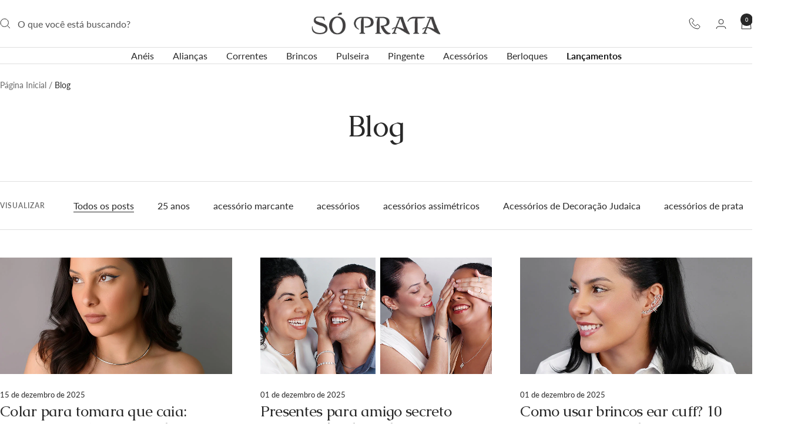

--- FILE ---
content_type: text/html; charset=utf-8
request_url: https://www.soprata.com.br/blogs/blog
body_size: 55419
content:
<!doctype html><html class="no-js" lang="pt-BR" dir="ltr">
  <head>
	<script id="pandectes-rules">   /* PANDECTES-GDPR: DO NOT MODIFY AUTO GENERATED CODE OF THIS SCRIPT */      window.PandectesSettings = {"store":{"id":30184833083,"plan":"basic","theme":"Campanha Jan-Fev","primaryLocale":"pt","adminMode":false,"headless":false,"storefrontRootDomain":"","checkoutRootDomain":"","storefrontAccessToken":""},"tsPublished":1767803252,"declaration":{"showPurpose":false,"showProvider":false,"declIntroText":"Usamos cookies para otimizar a funcionalidade do site, analisar o desempenho e fornecer uma experiência personalizada para você. Alguns cookies são essenciais para que o site funcione e funcione corretamente. Esses cookies não podem ser desativados. Nesta janela pode gerir a sua preferência de cookies.","showDateGenerated":true},"language":{"unpublished":[],"languageMode":"Single","fallbackLanguage":"pt","languageDetection":"browser","languagesSupported":[]},"texts":{"managed":{"headerText":{"pt":"Nós respeitamos sua privacidade"},"consentText":{"pt":"Este site usa cookies para garantir que você obtenha a melhor experiência."},"linkText":{"pt":"Saber mais"},"imprintText":{"pt":"Imprimir"},"googleLinkText":{"pt":"Termos de Privacidade do Google"},"allowButtonText":{"pt":"Aceitar"},"denyButtonText":{"pt":"Recusar"},"dismissButtonText":{"pt":"OK"},"leaveSiteButtonText":{"pt":"Saia deste site"},"preferencesButtonText":{"pt":"Preferências"},"cookiePolicyText":{"pt":"Política de Cookies"},"preferencesPopupTitleText":{"pt":"Gerenciar preferências de consentimento"},"preferencesPopupIntroText":{"pt":"Usamos cookies para otimizar a funcionalidade do site, analisar o desempenho e fornecer uma experiência personalizada para você. Alguns cookies são essenciais para que o site funcione e funcione corretamente. Esses cookies não podem ser desativados. Nesta janela você pode gerenciar sua preferência de cookies."},"preferencesPopupSaveButtonText":{"pt":"Salvar preferências"},"preferencesPopupCloseButtonText":{"pt":"Fechar"},"preferencesPopupAcceptAllButtonText":{"pt":"Aceitar tudo"},"preferencesPopupRejectAllButtonText":{"pt":"Rejeitar tudo"},"cookiesDetailsText":{"pt":"Detalhes de cookies"},"preferencesPopupAlwaysAllowedText":{"pt":"Sempre permitido"},"accessSectionParagraphText":{"pt":"Você tem o direito de acessar seus dados a qualquer momento."},"accessSectionTitleText":{"pt":"Portabilidade de dados"},"accessSectionAccountInfoActionText":{"pt":"Dados pessoais"},"accessSectionDownloadReportActionText":{"pt":"Baixar tudo"},"accessSectionGDPRRequestsActionText":{"pt":"Solicitações de titulares de dados"},"accessSectionOrdersRecordsActionText":{"pt":"Pedidos"},"rectificationSectionParagraphText":{"pt":"Você tem o direito de solicitar que seus dados sejam atualizados sempre que considerar apropriado."},"rectificationSectionTitleText":{"pt":"Retificação de Dados"},"rectificationCommentPlaceholder":{"pt":"Descreva o que você deseja que seja atualizado"},"rectificationCommentValidationError":{"pt":"O comentário é obrigatório"},"rectificationSectionEditAccountActionText":{"pt":"Solicite uma atualização"},"erasureSectionTitleText":{"pt":"Direito de ser esquecido"},"erasureSectionParagraphText":{"pt":"Você tem o direito de solicitar que todos os seus dados sejam apagados. Depois disso, você não poderá mais acessar sua conta."},"erasureSectionRequestDeletionActionText":{"pt":"Solicitar exclusão de dados pessoais"},"consentDate":{"pt":"Data de consentimento"},"consentId":{"pt":"ID de consentimento"},"consentSectionChangeConsentActionText":{"pt":"Alterar preferência de consentimento"},"consentSectionConsentedText":{"pt":"Você consentiu com a política de cookies deste site em"},"consentSectionNoConsentText":{"pt":"Você não concordou com a política de cookies deste site."},"consentSectionTitleText":{"pt":"Seu consentimento de cookies"},"consentStatus":{"pt":"preferência de consentimento"},"confirmationFailureMessage":{"pt":"Sua solicitação não foi verificada. Tente novamente e se o problema persistir, entre em contato com o proprietário da loja para obter ajuda"},"confirmationFailureTitle":{"pt":"Ocorreu um problema"},"confirmationSuccessMessage":{"pt":"Em breve entraremos em contato com você sobre sua solicitação."},"confirmationSuccessTitle":{"pt":"Sua solicitação foi verificada"},"guestsSupportEmailFailureMessage":{"pt":"Sua solicitação não foi enviada. Tente novamente e se o problema persistir, entre em contato com o proprietário da loja para obter ajuda."},"guestsSupportEmailFailureTitle":{"pt":"Ocorreu um problema"},"guestsSupportEmailPlaceholder":{"pt":"Endereço de e-mail"},"guestsSupportEmailSuccessMessage":{"pt":"Caso você esteja cadastrado como cliente desta loja, em breve receberá um e-mail com instruções de como proceder."},"guestsSupportEmailSuccessTitle":{"pt":"Obrigado pelo seu pedido"},"guestsSupportEmailValidationError":{"pt":"E-mail não é válido"},"guestsSupportInfoText":{"pt":"Faça login com sua conta de cliente para prosseguir."},"submitButton":{"pt":"Enviar"},"submittingButton":{"pt":"Enviando ..."},"cancelButton":{"pt":"Cancelar"},"declIntroText":{"pt":"Usamos cookies para otimizar a funcionalidade do site, analisar o desempenho e fornecer uma experiência personalizada para você. Alguns cookies são essenciais para que o site funcione e funcione corretamente. Esses cookies não podem ser desativados. Nesta janela pode gerir a sua preferência de cookies."},"declName":{"pt":"Nome"},"declPurpose":{"pt":"Propósito"},"declType":{"pt":"Modelo"},"declRetention":{"pt":"Retenção"},"declProvider":{"pt":"Fornecedor"},"declFirstParty":{"pt":"Origem"},"declThirdParty":{"pt":"Terceiro"},"declSeconds":{"pt":"segundos"},"declMinutes":{"pt":"minutos"},"declHours":{"pt":"horas"},"declDays":{"pt":"dias"},"declWeeks":{"pt":"semana(s)"},"declMonths":{"pt":"meses"},"declYears":{"pt":"anos"},"declSession":{"pt":"Sessão"},"declDomain":{"pt":"Domínio"},"declPath":{"pt":"Caminho"}},"categories":{"strictlyNecessaryCookiesTitleText":{"pt":"Cookies estritamente necessários"},"strictlyNecessaryCookiesDescriptionText":{"pt":"Esses cookies são essenciais para permitir que você navegue pelo site e use seus recursos, como acessar áreas seguras do site. O site não pode funcionar corretamente sem esses cookies."},"functionalityCookiesTitleText":{"pt":"Cookies funcionais"},"functionalityCookiesDescriptionText":{"pt":"Esses cookies permitem que o site forneça funcionalidade e personalização aprimoradas. Eles podem ser definidos por nós ou por fornecedores terceiros cujos serviços adicionamos às nossas páginas. Se você não permitir esses cookies, alguns ou todos esses serviços podem não funcionar corretamente."},"performanceCookiesTitleText":{"pt":"Cookies de desempenho"},"performanceCookiesDescriptionText":{"pt":"Esses cookies nos permitem monitorar e melhorar o desempenho do nosso site. Por exemplo, eles nos permitem contar visitas, identificar fontes de tráfego e ver quais partes do site são mais populares."},"targetingCookiesTitleText":{"pt":"Cookies de segmentação"},"targetingCookiesDescriptionText":{"pt":"Esses cookies podem ser definidos em nosso site por nossos parceiros de publicidade. Eles podem ser usados por essas empresas para construir um perfil de seus interesses e mostrar anúncios relevantes em outros sites. Eles não armazenam informações pessoais diretamente, mas se baseiam na identificação exclusiva de seu navegador e dispositivo de Internet. Se você não permitir esses cookies, terá publicidade menos direcionada."},"unclassifiedCookiesTitleText":{"pt":"Cookies não classificados"},"unclassifiedCookiesDescriptionText":{"pt":"Cookies não classificados são cookies que estamos em processo de classificação, juntamente com os fornecedores de cookies individuais."}},"auto":{}},"library":{"previewMode":false,"fadeInTimeout":0,"defaultBlocked":7,"showLink":true,"showImprintLink":false,"showGoogleLink":false,"enabled":true,"cookie":{"expiryDays":365,"secure":true,"domain":""},"dismissOnScroll":false,"dismissOnWindowClick":false,"dismissOnTimeout":false,"palette":{"popup":{"background":"#FFFFFF","backgroundForCalculations":{"a":1,"b":255,"g":255,"r":255},"text":"#000000"},"button":{"background":"transparent","backgroundForCalculations":{"a":1,"b":255,"g":255,"r":255},"text":"#000000","textForCalculation":{"a":1,"b":0,"g":0,"r":0},"border":"#000000"}},"content":{"href":"https://soprata.myshopify.com/policies/privacy-policy","imprintHref":"/","close":"&#10005;","target":"","logo":""},"window":"<div role=\"dialog\" aria-label=\"{{header}}\" aria-describedby=\"cookieconsent:desc\" id=\"pandectes-banner\" class=\"cc-window-wrapper cc-bottom-wrapper\"><div class=\"pd-cookie-banner-window cc-window {{classes}}\">{{children}}</div></div>","compliance":{"opt-both":"<div class=\"cc-compliance cc-highlight\">{{deny}}{{allow}}</div>"},"type":"opt-both","layouts":{"basic":"{{messagelink}}{{compliance}}{{close}}"},"position":"bottom","theme":"wired","revokable":false,"animateRevokable":false,"revokableReset":false,"revokableLogoUrl":"","revokablePlacement":"bottom-left","revokableMarginHorizontal":15,"revokableMarginVertical":15,"static":false,"autoAttach":true,"hasTransition":true,"blacklistPage":[""],"elements":{"close":"<button aria-label=\"Fechar\" type=\"button\" class=\"cc-close\">{{close}}</button>","dismiss":"<button type=\"button\" class=\"cc-btn cc-btn-decision cc-dismiss\">{{dismiss}}</button>","allow":"<button type=\"button\" class=\"cc-btn cc-btn-decision cc-allow\">{{allow}}</button>","deny":"<button type=\"button\" class=\"cc-btn cc-btn-decision cc-deny\">{{deny}}</button>","preferences":"<button type=\"button\" class=\"cc-btn cc-settings\" aria-controls=\"pd-cp-preferences\" onclick=\"Pandectes.fn.openPreferences()\">{{preferences}}</button>"}},"geolocation":{"auOnly":false,"brOnly":false,"caOnly":false,"chOnly":false,"euOnly":false,"jpOnly":false,"nzOnly":false,"thOnly":false,"zaOnly":false,"canadaOnly":false,"canadaLaw25":false,"canadaPipeda":false,"globalVisibility":true},"dsr":{"guestsSupport":false,"accessSectionDownloadReportAuto":false},"banner":{"resetTs":1722881062,"extraCss":"        .cc-banner-logo {max-width: 24em!important;}    @media(min-width: 768px) {.cc-window.cc-floating{max-width: 24em!important;width: 24em!important;}}    .cc-message, .pd-cookie-banner-window .cc-header, .cc-logo {text-align: left}    .cc-window-wrapper{z-index: 2147483647;}    .cc-window{z-index: 2147483647;font-family: inherit;}    .pd-cookie-banner-window .cc-header{font-family: inherit;}    .pd-cp-ui{font-family: inherit; background-color: #FFFFFF;color:#000000;}    button.pd-cp-btn, a.pd-cp-btn{}    input + .pd-cp-preferences-slider{background-color: rgba(0, 0, 0, 0.3)}    .pd-cp-scrolling-section::-webkit-scrollbar{background-color: rgba(0, 0, 0, 0.3)}    input:checked + .pd-cp-preferences-slider{background-color: rgba(0, 0, 0, 1)}    .pd-cp-scrolling-section::-webkit-scrollbar-thumb {background-color: rgba(0, 0, 0, 1)}    .pd-cp-ui-close{color:#000000;}    .pd-cp-preferences-slider:before{background-color: #FFFFFF}    .pd-cp-title:before {border-color: #000000!important}    .pd-cp-preferences-slider{background-color:#000000}    .pd-cp-toggle{color:#000000!important}    @media(max-width:699px) {.pd-cp-ui-close-top svg {fill: #000000}}    .pd-cp-toggle:hover,.pd-cp-toggle:visited,.pd-cp-toggle:active{color:#000000!important}    .pd-cookie-banner-window {box-shadow: 0 0 18px rgb(0 0 0 / 20%);}  ","customJavascript":{"useButtons":true},"showPoweredBy":false,"logoHeight":40,"revokableTrigger":false,"hybridStrict":false,"cookiesBlockedByDefault":"7","isActive":true,"implicitSavePreferences":false,"cookieIcon":false,"blockBots":false,"showCookiesDetails":true,"hasTransition":true,"blockingPage":false,"showOnlyLandingPage":false,"leaveSiteUrl":"https://www.google.com","linkRespectStoreLang":false},"cookies":{"0":[{"name":"secure_customer_sig","type":"http","domain":"www.soprata.com.br","path":"/","provider":"Shopify","firstParty":true,"retention":"1 year(s)","session":false,"expires":1,"unit":"declYears","purpose":{"pt":"Usado em conexão com o login do cliente."}},{"name":"keep_alive","type":"http","domain":"www.soprata.com.br","path":"/","provider":"Shopify","firstParty":true,"retention":"30 minute(s)","session":false,"expires":30,"unit":"declMinutes","purpose":{"pt":"Usado em conexão com a localização do comprador."}},{"name":"localization","type":"http","domain":"www.soprata.com.br","path":"/","provider":"Shopify","firstParty":true,"retention":"1 year(s)","session":false,"expires":1,"unit":"declYears","purpose":{"pt":"Localização da loja da Shopify"}},{"name":"_tracking_consent","type":"http","domain":".soprata.com.br","path":"/","provider":"Shopify","firstParty":false,"retention":"1 year(s)","session":false,"expires":1,"unit":"declYears","purpose":{"pt":"Preferências de rastreamento."}},{"name":"_cmp_a","type":"http","domain":".soprata.com.br","path":"/","provider":"Shopify","firstParty":false,"retention":"1 day(s)","session":false,"expires":1,"unit":"declDays","purpose":{"pt":"Usado para gerenciar as configurações de privacidade do cliente."}},{"name":"_shopify_essential","type":"http","domain":"www.soprata.com.br","path":"/","provider":"Shopify","firstParty":true,"retention":"1 year(s)","session":false,"expires":1,"unit":"declYears","purpose":{"pt":"Usado na página de contas."}},{"name":"wpm-test-cookie","type":"http","domain":"soprata.com.br","path":"/","provider":"Shopify","firstParty":false,"retention":"Session","session":true,"expires":1,"unit":"declSeconds","purpose":{"pt":"Used to ensure our systems are working correctly."}},{"name":"wpm-test-cookie","type":"http","domain":"br","path":"/","provider":"Shopify","firstParty":false,"retention":"Session","session":true,"expires":1,"unit":"declSeconds","purpose":{"pt":"Used to ensure our systems are working correctly."}},{"name":"wpm-test-cookie","type":"http","domain":"com.br","path":"/","provider":"Shopify","firstParty":false,"retention":"Session","session":true,"expires":1,"unit":"declSeconds","purpose":{"pt":"Used to ensure our systems are working correctly."}},{"name":"wpm-test-cookie","type":"http","domain":"www.soprata.com.br","path":"/","provider":"Shopify","firstParty":true,"retention":"Session","session":true,"expires":1,"unit":"declSeconds","purpose":{"pt":"Used to ensure our systems are working correctly."}}],"1":[],"2":[{"name":"_shopify_y","type":"http","domain":".soprata.com.br","path":"/","provider":"Shopify","firstParty":false,"retention":"1 year(s)","session":false,"expires":1,"unit":"declYears","purpose":{"pt":"Análise da Shopify."}},{"name":"_orig_referrer","type":"http","domain":".soprata.com.br","path":"/","provider":"Shopify","firstParty":false,"retention":"2 ","session":false,"expires":2,"unit":"declSession","purpose":{"pt":"Rastreia páginas de destino."}},{"name":"_landing_page","type":"http","domain":".soprata.com.br","path":"/","provider":"Shopify","firstParty":false,"retention":"2 ","session":false,"expires":2,"unit":"declSession","purpose":{"pt":"Rastreia páginas de destino."}},{"name":"_gid","type":"http","domain":".soprata.com.br","path":"/","provider":"Google","firstParty":false,"retention":"1 day(s)","session":false,"expires":1,"unit":"declDays","purpose":{"pt":"O cookie é colocado pelo Google Analytics para contar e rastrear visualizações de página."}},{"name":"_gat","type":"http","domain":".soprata.com.br","path":"/","provider":"Google","firstParty":false,"retention":"1 minute(s)","session":false,"expires":1,"unit":"declMinutes","purpose":{"pt":"Cookie é colocado pelo Google Analytics para filtrar solicitações de bots."}},{"name":"_shopify_s","type":"http","domain":".soprata.com.br","path":"/","provider":"Shopify","firstParty":false,"retention":"30 minute(s)","session":false,"expires":30,"unit":"declMinutes","purpose":{"pt":"Análise da Shopify."}},{"name":"_shopify_sa_t","type":"http","domain":".soprata.com.br","path":"/","provider":"Shopify","firstParty":false,"retention":"30 minute(s)","session":false,"expires":30,"unit":"declMinutes","purpose":{"pt":"Shopify análises relacionadas a marketing e referências."}},{"name":"_shopify_sa_p","type":"http","domain":".soprata.com.br","path":"/","provider":"Shopify","firstParty":false,"retention":"30 minute(s)","session":false,"expires":30,"unit":"declMinutes","purpose":{"pt":"Shopify análises relacionadas a marketing e referências."}},{"name":"_clck","type":"http","domain":".soprata.com.br","path":"/","provider":"Microsoft","firstParty":false,"retention":"1 year(s)","session":false,"expires":1,"unit":"declYears","purpose":{"pt":"Usado pelo Microsoft Clarity para armazenar uma ID de usuário exclusiva."}},{"name":"_ga","type":"http","domain":".soprata.com.br","path":"/","provider":"Google","firstParty":false,"retention":"1 year(s)","session":false,"expires":1,"unit":"declYears","purpose":{"pt":"O cookie é definido pelo Google Analytics com funcionalidade desconhecida"}},{"name":"_clsk","type":"http","domain":".soprata.com.br","path":"/","provider":"Microsoft","firstParty":false,"retention":"1 day(s)","session":false,"expires":1,"unit":"declDays","purpose":{"pt":"Usado pelo Microsoft Clarity para armazenar uma ID de usuário exclusiva."}},{"name":"_shopify_s","type":"http","domain":"br","path":"/","provider":"Shopify","firstParty":false,"retention":"Session","session":true,"expires":1,"unit":"declSeconds","purpose":{"pt":"Análise da Shopify."}},{"name":"_shopify_s","type":"http","domain":"com.br","path":"/","provider":"Shopify","firstParty":false,"retention":"Session","session":true,"expires":1,"unit":"declSeconds","purpose":{"pt":"Análise da Shopify."}},{"name":"_ga_BN1ZZ5E996","type":"http","domain":".soprata.com.br","path":"/","provider":"Google","firstParty":false,"retention":"1 year(s)","session":false,"expires":1,"unit":"declYears","purpose":{"pt":""}},{"name":"_ga_FDC7Y63PZY","type":"http","domain":".soprata.com.br","path":"/","provider":"Google","firstParty":false,"retention":"1 year(s)","session":false,"expires":1,"unit":"declYears","purpose":{"pt":""}}],"4":[{"name":"_gcl_au","type":"http","domain":".soprata.com.br","path":"/","provider":"Google","firstParty":false,"retention":"3 month(s)","session":false,"expires":3,"unit":"declMonths","purpose":{"pt":"Cookie é colocado pelo Google Tag Manager para rastrear conversões."}},{"name":"_fbp","type":"http","domain":".soprata.com.br","path":"/","provider":"Facebook","firstParty":false,"retention":"3 month(s)","session":false,"expires":3,"unit":"declMonths","purpose":{"pt":"Cookie é colocado pelo Facebook para rastrear visitas em sites."}},{"name":"test_cookie","type":"http","domain":".doubleclick.net","path":"/","provider":"Google","firstParty":false,"retention":"15 minute(s)","session":false,"expires":15,"unit":"declMinutes","purpose":{"pt":"Para medir as ações dos visitantes depois de clicarem em um anúncio. Expira após cada visita."}},{"name":"MUID","type":"http","domain":".bing.com","path":"/","provider":"Microsoft","firstParty":false,"retention":"1 year(s)","session":false,"expires":1,"unit":"declYears","purpose":{"pt":"Cookie é colocado pela Microsoft para rastrear visitas em sites."}},{"name":"MUID","type":"http","domain":".clarity.ms","path":"/","provider":"Microsoft","firstParty":false,"retention":"1 year(s)","session":false,"expires":1,"unit":"declYears","purpose":{"pt":"Cookie é colocado pela Microsoft para rastrear visitas em sites."}},{"name":"IDE","type":"http","domain":".doubleclick.net","path":"/","provider":"Google","firstParty":false,"retention":"1 year(s)","session":false,"expires":1,"unit":"declYears","purpose":{"pt":"Para medir as ações dos visitantes depois de clicarem em um anúncio. Expira após 1 ano."}}],"8":[{"name":"CLID","type":"http","domain":"www.clarity.ms","path":"/","provider":"Unknown","firstParty":false,"retention":"1 year(s)","session":false,"expires":1,"unit":"declYears","purpose":{"pt":""}},{"name":"MR","type":"http","domain":".c.bing.com","path":"/","provider":"Unknown","firstParty":false,"retention":"1 ","session":false,"expires":1,"unit":"declSession","purpose":{"pt":""}},{"name":"SRM_B","type":"http","domain":".c.bing.com","path":"/","provider":"Unknown","firstParty":false,"retention":"1 year(s)","session":false,"expires":1,"unit":"declYears","purpose":{"pt":""}},{"name":"MR","type":"http","domain":".c.clarity.ms","path":"/","provider":"Unknown","firstParty":false,"retention":"1 ","session":false,"expires":1,"unit":"declSession","purpose":{"pt":""}},{"name":"ANONCHK","type":"http","domain":".c.clarity.ms","path":"/","provider":"Unknown","firstParty":false,"retention":"10 minute(s)","session":false,"expires":10,"unit":"declMinutes","purpose":{"pt":""}},{"name":"__cflb","type":"http","domain":"api2.hcaptcha.com","path":"/","provider":"Unknown","firstParty":false,"retention":"30 minute(s)","session":false,"expires":30,"unit":"declMinutes","purpose":{"pt":""}},{"name":"SM","type":"http","domain":".c.clarity.ms","path":"/","provider":"Unknown","firstParty":false,"retention":"Session","session":true,"expires":-55,"unit":"declYears","purpose":{"pt":""}}]},"blocker":{"isActive":false,"googleConsentMode":{"id":"","analyticsId":"","adwordsId":"","isActive":false,"adStorageCategory":4,"analyticsStorageCategory":2,"personalizationStorageCategory":1,"functionalityStorageCategory":1,"customEvent":false,"securityStorageCategory":0,"redactData":false,"urlPassthrough":false,"dataLayerProperty":"dataLayer","waitForUpdate":0,"useNativeChannel":false},"facebookPixel":{"id":"","isActive":false,"ldu":false},"microsoft":{},"rakuten":{"isActive":false,"cmp":false,"ccpa":false},"klaviyoIsActive":false,"gpcIsActive":false,"clarity":{},"defaultBlocked":7,"patterns":{"whiteList":[],"blackList":{"1":[],"2":[],"4":[],"8":[]},"iframesWhiteList":[],"iframesBlackList":{"1":[],"2":[],"4":[],"8":[]},"beaconsWhiteList":[],"beaconsBlackList":{"1":[],"2":[],"4":[],"8":[]}}}}      !function(){"use strict";window.PandectesRules=window.PandectesRules||{},window.PandectesRules.manualBlacklist={1:[],2:[],4:[]},window.PandectesRules.blacklistedIFrames={1:[],2:[],4:[]},window.PandectesRules.blacklistedCss={1:[],2:[],4:[]},window.PandectesRules.blacklistedBeacons={1:[],2:[],4:[]};const e="javascript/blocked",t=["US-CA","US-VA","US-CT","US-UT","US-CO","US-MT","US-TX","US-OR","US-IA","US-NE","US-NH","US-DE","US-NJ","US-TN","US-MN"],n=["AT","BE","BG","HR","CY","CZ","DK","EE","FI","FR","DE","GR","HU","IE","IT","LV","LT","LU","MT","NL","PL","PT","RO","SK","SI","ES","SE","GB","LI","NO","IS"];function a(e){return new RegExp(e.replace(/[/\\.+?$()]/g,"\\$&").replace("*","(.*)"))}const o=(e,t="log")=>{new URLSearchParams(window.location.search).get("log")&&console[t](`PandectesRules: ${e}`)};function s(e){const t=document.createElement("script");t.async=!0,t.src=e,document.head.appendChild(t)}const r=window.PandectesRulesSettings||window.PandectesSettings,i=function(){if(void 0!==window.dataLayer&&Array.isArray(window.dataLayer)){if(window.dataLayer.some((e=>"pandectes_full_scan"===e.event)))return!0}return!1}(),c=((e="_pandectes_gdpr")=>{const t=("; "+document.cookie).split("; "+e+"=");let n;if(t.length<2)n={};else{const e=t.pop().split(";");n=window.atob(e.shift())}const a=(e=>{try{return JSON.parse(e)}catch(e){return!1}})(n);return!1!==a?a:n})(),{banner:{isActive:d},blocker:{defaultBlocked:l,patterns:u}}=r,g=c&&null!==c.preferences&&void 0!==c.preferences?c.preferences:null,p=i?0:d?null===g?l:g:0,f={1:!(1&p),2:!(2&p),4:!(4&p)},{blackList:h,whiteList:w,iframesBlackList:y,iframesWhiteList:m,beaconsBlackList:b,beaconsWhiteList:_}=u,k={blackList:[],whiteList:[],iframesBlackList:{1:[],2:[],4:[],8:[]},iframesWhiteList:[],beaconsBlackList:{1:[],2:[],4:[],8:[]},beaconsWhiteList:[]};[1,2,4].map((e=>{f[e]||(k.blackList.push(...h[e].length?h[e].map(a):[]),k.iframesBlackList[e]=y[e].length?y[e].map(a):[],k.beaconsBlackList[e]=b[e].length?b[e].map(a):[])})),k.whiteList=w.length?w.map(a):[],k.iframesWhiteList=m.length?m.map(a):[],k.beaconsWhiteList=_.length?_.map(a):[];const v={scripts:[],iframes:{1:[],2:[],4:[]},beacons:{1:[],2:[],4:[]},css:{1:[],2:[],4:[]}},L=(t,n)=>t&&(!n||n!==e)&&(!k.blackList||k.blackList.some((e=>e.test(t))))&&(!k.whiteList||k.whiteList.every((e=>!e.test(t)))),S=(e,t)=>{const n=k.iframesBlackList[t],a=k.iframesWhiteList;return e&&(!n||n.some((t=>t.test(e))))&&(!a||a.every((t=>!t.test(e))))},C=(e,t)=>{const n=k.beaconsBlackList[t],a=k.beaconsWhiteList;return e&&(!n||n.some((t=>t.test(e))))&&(!a||a.every((t=>!t.test(e))))},A=new MutationObserver((e=>{for(let t=0;t<e.length;t++){const{addedNodes:n}=e[t];for(let e=0;e<n.length;e++){const t=n[e],a=t.dataset&&t.dataset.cookiecategory;if(1===t.nodeType&&"LINK"===t.tagName){const e=t.dataset&&t.dataset.href;if(e&&a)switch(a){case"functionality":case"C0001":v.css[1].push(e);break;case"performance":case"C0002":v.css[2].push(e);break;case"targeting":case"C0003":v.css[4].push(e)}}}}}));var P=new MutationObserver((t=>{for(let n=0;n<t.length;n++){const{addedNodes:a}=t[n];for(let t=0;t<a.length;t++){const n=a[t],s=n.src||n.dataset&&n.dataset.src,r=n.dataset&&n.dataset.cookiecategory;if(1===n.nodeType&&"IFRAME"===n.tagName){if(s){let e=!1;S(s,1)||"functionality"===r||"C0001"===r?(e=!0,v.iframes[1].push(s)):S(s,2)||"performance"===r||"C0002"===r?(e=!0,v.iframes[2].push(s)):(S(s,4)||"targeting"===r||"C0003"===r)&&(e=!0,v.iframes[4].push(s)),e&&(n.removeAttribute("src"),n.setAttribute("data-src",s))}}else if(1===n.nodeType&&"IMG"===n.tagName){if(s){let e=!1;C(s,1)?(e=!0,v.beacons[1].push(s)):C(s,2)?(e=!0,v.beacons[2].push(s)):C(s,4)&&(e=!0,v.beacons[4].push(s)),e&&(n.removeAttribute("src"),n.setAttribute("data-src",s))}}else if(1===n.nodeType&&"SCRIPT"===n.tagName){const t=n.type;let a=!1;if(L(s,t)?(o(`rule blocked: ${s}`),a=!0):s&&r?o(`manually blocked @ ${r}: ${s}`):r&&o(`manually blocked @ ${r}: inline code`),a){v.scripts.push([n,t]),n.type=e;const a=function(t){n.getAttribute("type")===e&&t.preventDefault(),n.removeEventListener("beforescriptexecute",a)};n.addEventListener("beforescriptexecute",a),n.parentElement&&n.parentElement.removeChild(n)}}}}}));const $=document.createElement,E={src:Object.getOwnPropertyDescriptor(HTMLScriptElement.prototype,"src"),type:Object.getOwnPropertyDescriptor(HTMLScriptElement.prototype,"type")};window.PandectesRules.unblockCss=e=>{const t=v.css[e]||[];t.length&&o(`Unblocking CSS for ${e}`),t.forEach((e=>{const t=document.querySelector(`link[data-href^="${e}"]`);t.removeAttribute("data-href"),t.href=e})),v.css[e]=[]},window.PandectesRules.unblockIFrames=e=>{const t=v.iframes[e]||[];t.length&&o(`Unblocking IFrames for ${e}`),k.iframesBlackList[e]=[],t.forEach((e=>{const t=document.querySelector(`iframe[data-src^="${e}"]`);t.removeAttribute("data-src"),t.src=e})),v.iframes[e]=[]},window.PandectesRules.unblockBeacons=e=>{const t=v.beacons[e]||[];t.length&&o(`Unblocking Beacons for ${e}`),k.beaconsBlackList[e]=[],t.forEach((e=>{const t=document.querySelector(`img[data-src^="${e}"]`);t.removeAttribute("data-src"),t.src=e})),v.beacons[e]=[]},window.PandectesRules.unblockInlineScripts=function(e){const t=1===e?"functionality":2===e?"performance":"targeting",n=document.querySelectorAll(`script[type="javascript/blocked"][data-cookiecategory="${t}"]`);o(`unblockInlineScripts: ${n.length} in ${t}`),n.forEach((function(e){const t=document.createElement("script");t.type="text/javascript",e.hasAttribute("src")?t.src=e.getAttribute("src"):t.textContent=e.textContent,document.head.appendChild(t),e.parentNode.removeChild(e)}))},window.PandectesRules.unblockInlineCss=function(e){const t=1===e?"functionality":2===e?"performance":"targeting",n=document.querySelectorAll(`link[data-cookiecategory="${t}"]`);o(`unblockInlineCss: ${n.length} in ${t}`),n.forEach((function(e){e.href=e.getAttribute("data-href")}))},window.PandectesRules.unblock=function(e){e.length<1?(k.blackList=[],k.whiteList=[],k.iframesBlackList=[],k.iframesWhiteList=[]):(k.blackList&&(k.blackList=k.blackList.filter((t=>e.every((e=>"string"==typeof e?!t.test(e):e instanceof RegExp?t.toString()!==e.toString():void 0))))),k.whiteList&&(k.whiteList=[...k.whiteList,...e.map((e=>{if("string"==typeof e){const t=".*"+a(e)+".*";if(k.whiteList.every((e=>e.toString()!==t.toString())))return new RegExp(t)}else if(e instanceof RegExp&&k.whiteList.every((t=>t.toString()!==e.toString())))return e;return null})).filter(Boolean)]));let t=0;[...v.scripts].forEach((([e,n],a)=>{if(function(e){const t=e.getAttribute("src");return k.blackList&&k.blackList.every((e=>!e.test(t)))||k.whiteList&&k.whiteList.some((e=>e.test(t)))}(e)){const o=document.createElement("script");for(let t=0;t<e.attributes.length;t++){let n=e.attributes[t];"src"!==n.name&&"type"!==n.name&&o.setAttribute(n.name,e.attributes[t].value)}o.setAttribute("src",e.src),o.setAttribute("type",n||"application/javascript"),document.head.appendChild(o),v.scripts.splice(a-t,1),t++}})),0==k.blackList.length&&0===k.iframesBlackList[1].length&&0===k.iframesBlackList[2].length&&0===k.iframesBlackList[4].length&&0===k.beaconsBlackList[1].length&&0===k.beaconsBlackList[2].length&&0===k.beaconsBlackList[4].length&&(o("Disconnecting observers"),P.disconnect(),A.disconnect())};const{store:{adminMode:T,headless:B,storefrontRootDomain:R,checkoutRootDomain:I,storefrontAccessToken:O},banner:{isActive:N},blocker:U}=r,{defaultBlocked:D}=U;N&&function(e){if(window.Shopify&&window.Shopify.customerPrivacy)return void e();let t=null;window.Shopify&&window.Shopify.loadFeatures&&window.Shopify.trackingConsent?e():t=setInterval((()=>{window.Shopify&&window.Shopify.loadFeatures&&(clearInterval(t),window.Shopify.loadFeatures([{name:"consent-tracking-api",version:"0.1"}],(t=>{t?o("Shopify.customerPrivacy API - failed to load"):(o(`shouldShowBanner() -> ${window.Shopify.trackingConsent.shouldShowBanner()} | saleOfDataRegion() -> ${window.Shopify.trackingConsent.saleOfDataRegion()}`),e())})))}),10)}((()=>{!function(){const e=window.Shopify.trackingConsent;if(!1!==e.shouldShowBanner()||null!==g||7!==D)try{const t=T&&!(window.Shopify&&window.Shopify.AdminBarInjector);let n={preferences:!(1&p)||i||t,analytics:!(2&p)||i||t,marketing:!(4&p)||i||t};B&&(n.headlessStorefront=!0,n.storefrontRootDomain=R?.length?R:window.location.hostname,n.checkoutRootDomain=I?.length?I:`checkout.${window.location.hostname}`,n.storefrontAccessToken=O?.length?O:""),e.firstPartyMarketingAllowed()===n.marketing&&e.analyticsProcessingAllowed()===n.analytics&&e.preferencesProcessingAllowed()===n.preferences||e.setTrackingConsent(n,(function(e){e&&e.error?o("Shopify.customerPrivacy API - failed to setTrackingConsent"):o(`setTrackingConsent(${JSON.stringify(n)})`)}))}catch(e){o("Shopify.customerPrivacy API - exception")}}(),function(){if(B){const e=window.Shopify.trackingConsent,t=e.currentVisitorConsent();if(navigator.globalPrivacyControl&&""===t.sale_of_data){const t={sale_of_data:!1,headlessStorefront:!0};t.storefrontRootDomain=R?.length?R:window.location.hostname,t.checkoutRootDomain=I?.length?I:`checkout.${window.location.hostname}`,t.storefrontAccessToken=O?.length?O:"",e.setTrackingConsent(t,(function(e){e&&e.error?o(`Shopify.customerPrivacy API - failed to setTrackingConsent({${JSON.stringify(t)})`):o(`setTrackingConsent(${JSON.stringify(t)})`)}))}}}()}));const M="[Pandectes :: Google Consent Mode debug]:";function j(...e){const t=e[0],n=e[1],a=e[2];if("consent"!==t)return"config"===t?"config":void 0;const{ad_storage:o,ad_user_data:s,ad_personalization:r,functionality_storage:i,analytics_storage:c,personalization_storage:d,security_storage:l}=a,u={Command:t,Mode:n,ad_storage:o,ad_user_data:s,ad_personalization:r,functionality_storage:i,analytics_storage:c,personalization_storage:d,security_storage:l};return console.table(u),"default"===n&&("denied"===o&&"denied"===s&&"denied"===r&&"denied"===i&&"denied"===c&&"denied"===d||console.warn(`${M} all types in a "default" command should be set to "denied" except for security_storage that should be set to "granted"`)),n}let z=!1,x=!1;function q(e){e&&("default"===e?(z=!0,x&&console.warn(`${M} "default" command was sent but there was already an "update" command before it.`)):"update"===e?(x=!0,z||console.warn(`${M} "update" command was sent but there was no "default" command before it.`)):"config"===e&&(z||console.warn(`${M} a tag read consent state before a "default" command was sent.`)))}const{banner:{isActive:F,hybridStrict:W},geolocation:{caOnly:H=!1,euOnly:G=!1,brOnly:J=!1,jpOnly:V=!1,thOnly:K=!1,chOnly:Z=!1,zaOnly:Y=!1,canadaOnly:X=!1,globalVisibility:Q=!0},blocker:{defaultBlocked:ee=7,googleConsentMode:{isActive:te,onlyGtm:ne=!1,id:ae="",analyticsId:oe="",adwordsId:se="",redactData:re,urlPassthrough:ie,adStorageCategory:ce,analyticsStorageCategory:de,functionalityStorageCategory:le,personalizationStorageCategory:ue,securityStorageCategory:ge,dataLayerProperty:pe="dataLayer",waitForUpdate:fe=0,useNativeChannel:he=!1,debugMode:we=!1}}}=r;function ye(){window[pe].push(arguments)}window[pe]=window[pe]||[];const me={hasInitialized:!1,useNativeChannel:!1,ads_data_redaction:!1,url_passthrough:!1,data_layer_property:"dataLayer",storage:{ad_storage:"granted",ad_user_data:"granted",ad_personalization:"granted",analytics_storage:"granted",functionality_storage:"granted",personalization_storage:"granted",security_storage:"granted"}};if(F&&te)if(we&&(be=pe||"dataLayer",window[be].forEach((e=>{q(j(...e))})),window[be].push=function(...e){return q(j(...e[0])),Array.prototype.push.apply(this,e)}),ne){const e="https://www.googletagmanager.com";if(ae.length){const t=ae.split(",");window[me.data_layer_property].push({"gtm.start":(new Date).getTime(),event:"gtm.js"});for(let n=0;n<t.length;n++){const a="dataLayer"!==me.data_layer_property?`&l=${me.data_layer_property}`:"";s(`${e}/gtm.js?id=${t[n].trim()}${a}`)}}}else{const e=0===(ee&ce)?"granted":"denied",a=0===(ee&de)?"granted":"denied",o=0===(ee&le)?"granted":"denied",r=0===(ee&ue)?"granted":"denied",i=0===(ee&ge)?"granted":"denied";me.hasInitialized=!0,me.useNativeChannel=he,me.url_passthrough=ie,me.ads_data_redaction="denied"===e&&re,me.storage.ad_storage=e,me.storage.ad_user_data=e,me.storage.ad_personalization=e,me.storage.analytics_storage=a,me.storage.functionality_storage=o,me.storage.personalization_storage=r,me.storage.security_storage=i,me.data_layer_property=pe||"dataLayer",ye("set","developer_id.dMTZkMj",!0),me.ads_data_redaction&&ye("set","ads_data_redaction",me.ads_data_redaction),me.url_passthrough&&ye("set","url_passthrough",me.url_passthrough),function(){const e=p!==ee?{wait_for_update:fe||500}:fe?{wait_for_update:fe}:{};Q&&!W?ye("consent","default",{...me.storage,...e}):(ye("consent","default",{...me.storage,...e,region:[...G||W?n:[],...H&&!W?t:[],...J&&!W?["BR"]:[],...V&&!W?["JP"]:[],...!1===X||W?[]:["CA"],...K&&!W?["TH"]:[],...Z&&!W?["CH"]:[],...Y&&!W?["ZA"]:[]]}),ye("consent","default",{ad_storage:"granted",ad_user_data:"granted",ad_personalization:"granted",analytics_storage:"granted",functionality_storage:"granted",personalization_storage:"granted",security_storage:"granted",...e}));if(null!==g){const e=0===(p&ce)?"granted":"denied",t=0===(p&de)?"granted":"denied",n=0===(p&le)?"granted":"denied",a=0===(p&ue)?"granted":"denied",o=0===(p&ge)?"granted":"denied";me.storage.ad_storage=e,me.storage.ad_user_data=e,me.storage.ad_personalization=e,me.storage.analytics_storage=t,me.storage.functionality_storage=n,me.storage.personalization_storage=a,me.storage.security_storage=o,ye("consent","update",me.storage)}ye("js",new Date);const a="https://www.googletagmanager.com";if(ae.length){const e=ae.split(",");window[me.data_layer_property].push({"gtm.start":(new Date).getTime(),event:"gtm.js"});for(let t=0;t<e.length;t++){const n="dataLayer"!==me.data_layer_property?`&l=${me.data_layer_property}`:"";s(`${a}/gtm.js?id=${e[t].trim()}${n}`)}}if(oe.length){const e=oe.split(",");for(let t=0;t<e.length;t++){const n=e[t].trim();n.length&&(s(`${a}/gtag/js?id=${n}`),ye("config",n,{send_page_view:!1}))}}if(se.length){const e=se.split(",");for(let t=0;t<e.length;t++){const n=e[t].trim();n.length&&(s(`${a}/gtag/js?id=${n}`),ye("config",n,{allow_enhanced_conversions:!0}))}}}()}var be;const{blocker:{klaviyoIsActive:_e,googleConsentMode:{adStorageCategory:ke}}}=r;_e&&window.addEventListener("PandectesEvent_OnConsent",(function(e){const{preferences:t}=e.detail;if(null!=t){const e=0===(t&ke)?"granted":"denied";void 0!==window.klaviyo&&window.klaviyo.isIdentified()&&window.klaviyo.push(["identify",{ad_personalization:e,ad_user_data:e}])}}));const{banner:{revokableTrigger:ve}}=r;ve&&(window.onload=async()=>{for await(let e of((e,t=1e3,n=1e4)=>{const a=new WeakMap;return{async*[Symbol.asyncIterator](){const o=Date.now();for(;Date.now()-o<n;){const n=document.querySelectorAll(e);for(const e of n)a.has(e)||(a.set(e,!0),yield e);await new Promise((e=>setTimeout(e,t)))}}}})('a[href*="#reopenBanner"]'))e.onclick=e=>{e.preventDefault(),window.Pandectes.fn.revokeConsent()}});const{banner:{isActive:Le},blocker:{defaultBlocked:Se=7,microsoft:{isActive:Ce,uetTags:Ae,dataLayerProperty:Pe="uetq"}={isActive:!1,uetTags:"",dataLayerProperty:"uetq"},clarity:{isActive:$e,id:Ee}={isActive:!1,id:""}}}=r,Te={hasInitialized:!1,data_layer_property:"uetq",storage:{ad_storage:"granted"}};if(Le&&Ce){if(function(e,t,n){const a=new Date;a.setTime(a.getTime()+24*n*60*60*1e3);const o="expires="+a.toUTCString();document.cookie=`${e}=${t}; ${o}; path=/; secure; samesite=strict`}("_uetmsdns","0",365),Ae.length){const e=Ae.split(",");for(let t=0;t<e.length;t++)e[t].trim().length&&Me(e[t])}const e=4&Se?"denied":"granted";if(Te.hasInitialized=!0,Te.storage.ad_storage=e,window[Pe]=window[Pe]||[],window[Pe].push("consent","default",Te.storage),null!==g){const e=4&p?"denied":"granted";Te.storage.ad_storage=e,window[Pe].push("consent","update",Te.storage)}window.addEventListener("PandectesEvent_OnConsent",(e=>{["new","revoke"].includes(e.detail?.consentType)&&(4&e.detail?.preferences?window[Pe].push("consent","update",{ad_storage:"denied"}):window[Pe].push("consent","update",{ad_storage:"granted"}))}))}var Be,Re,Ie,Oe,Ne,Ue,De;function Me(e){const t=document.createElement("script");t.type="text/javascript",t.async=!0,t.src="//bat.bing.com/bat.js",t.onload=function(){const t={ti:e,cookieFlags:"SameSite=None;Secure"};t.q=window[Pe],window[Pe]=new UET(t),window[Pe].push("pageLoad")},document.head.appendChild(t)}$e&&Le&&(Ee.length&&(Be=window,Re=document,Oe="script",Ne=Ee,Be[Ie="clarity"]=Be[Ie]||function(){(Be[Ie].q=Be[Ie].q||[]).push(arguments)},(Ue=Re.createElement(Oe)).async=1,Ue.src="https://www.clarity.ms/tag/"+Ne,(De=Re.getElementsByTagName(Oe)[0]).parentNode.insertBefore(Ue,De)),window.addEventListener("PandectesEvent_OnConsent",(e=>{["new","revoke"].includes(e.detail?.consentType)&&"function"==typeof window.clarity&&(2&e.detail?.preferences?window.clarity("consent",!1):window.clarity("consent"))}))),window.PandectesRules.gcm=me;const{banner:{isActive:je},blocker:{isActive:ze}}=r;o(`Prefs: ${p} | Banner: ${je?"on":"off"} | Blocker: ${ze?"on":"off"}`);const xe=null===g&&/\/checkouts\//.test(window.location.pathname);0!==p&&!1===i&&ze&&!xe&&(o("Blocker will execute"),document.createElement=function(...t){if("script"!==t[0].toLowerCase())return $.bind?$.bind(document)(...t):$;const n=$.bind(document)(...t);try{Object.defineProperties(n,{src:{...E.src,set(t){L(t,n.type)&&E.type.set.call(this,e),E.src.set.call(this,t)}},type:{...E.type,get(){const t=E.type.get.call(this);return t===e||L(this.src,t)?null:t},set(t){const a=L(n.src,n.type)?e:t;E.type.set.call(this,a)}}}),n.setAttribute=function(t,a){if("type"===t){const t=L(n.src,n.type)?e:a;E.type.set.call(n,t)}else"src"===t?(L(a,n.type)&&E.type.set.call(n,e),E.src.set.call(n,a)):HTMLScriptElement.prototype.setAttribute.call(n,t,a)}}catch(e){console.warn("Yett: unable to prevent script execution for script src ",n.src,".\n",'A likely cause would be because you are using a third-party browser extension that monkey patches the "document.createElement" function.')}return n},P.observe(document.documentElement,{childList:!0,subtree:!0}),A.observe(document.documentElement,{childList:!0,subtree:!0}))}();
</script>
	
    <meta name="google-site-verification" content="38XOY9h6hv8IueCRy-MiKbc-q-wVbE81o-zotYD6SHw" />
	
	
	
  

    <meta charset="utf-8">
    <meta name="viewport" content="width=device-width, initial-scale=1.0, height=device-height, minimum-scale=1.0, maximum-scale=1.0">
    <meta name="theme-color" content="#ffffff">

    <title>Blog</title><meta name="description" content="Só Prata: Joias do Mundo 925/950 com Garantia Vitalícia. Entregamos em todo o Brasil e parcelamos em até 10X s/ juros. Só Prata: Aqui nossa joia é Você!"><link rel="canonical" href="https://www.soprata.com.br/blogs/blog"><link rel="shortcut icon" href="//www.soprata.com.br/cdn/shop/files/favicon_d7ab4c7a-e1b8-4413-98c9-ea40eb757bcd.png?v=1722892031&width=96" type="image/png"><link rel="preconnect" href="https://cdn.shopify.com">
    <link rel="dns-prefetch" href="https://productreviews.shopifycdn.com">
    <link rel="dns-prefetch" href="https://www.google-analytics.com"><link rel="preconnect" href="https://fonts.shopifycdn.com" crossorigin><link rel="preload" as="style" href="//www.soprata.com.br/cdn/shop/t/53/assets/theme.css?v=99542148101192943211765391571">
    <link rel="preload" as="style" href="//www.soprata.com.br/cdn/shop/t/53/assets/custom.css?v=114648534117093203871765391571">
    <link rel="preload" as="script" href="//www.soprata.com.br/cdn/shop/t/53/assets/vendor.js?v=32643890569905814191765391571">
    <link rel="preload" as="script" href="//www.soprata.com.br/cdn/shop/t/53/assets/theme.js?v=148393579530827558531765391571"><meta property="og:type" content="website">
  <meta property="og:title" content="Blog"><meta property="og:image" content="http://www.soprata.com.br/cdn/shop/files/logo.png?v=1613747058&width=1024">
  <meta property="og:image:secure_url" content="https://www.soprata.com.br/cdn/shop/files/logo.png?v=1613747058&width=1024">
  <meta property="og:image:width" content="1200">
  <meta property="og:image:height" content="628"><meta property="og:description" content="Só Prata: Joias do Mundo 925/950 com Garantia Vitalícia. Entregamos em todo o Brasil e parcelamos em até 10X s/ juros. Só Prata: Aqui nossa joia é Você!"><meta property="og:url" content="https://www.soprata.com.br/blogs/blog">
<meta property="og:site_name" content="soprata"><meta name="twitter:card" content="summary"><meta name="twitter:title" content="Blog">
  <meta name="twitter:description" content="Só Prata: Joias do Mundo 925/950 com Garantia Vitalícia. Entregamos em todo o Brasil e parcelamos em até 10X s/ juros. Só Prata: Aqui nossa joia é Você!"><meta name="twitter:image" content="https://www.soprata.com.br/cdn/shop/files/logo.png?v=1613747058&width=1200">
  <meta name="twitter:image:alt" content="">
    <script type="application/ld+json">
  {
    "@context": "https://schema.org",
    "@type": "BreadcrumbList",
    "itemListElement": [{
        "@type": "ListItem",
        "position": 1,
        "name": "Página Inicial",
        "item": "https://www.soprata.com.br"
      },{
            "@type": "ListItem",
            "position": 2,
            "name": "Blog",
            "item": "https://www.soprata.com.br/blogs/blog"
          }]
  }
</script>
    <link rel="preload" href="//www.soprata.com.br/cdn/fonts/noto_serif/notoserif_n4.157efcc933874b41c43d5a6a81253eedd9845384.woff2" as="font" type="font/woff2" crossorigin><link rel="preload" href="//www.soprata.com.br/cdn/fonts/lato/lato_n4.c3b93d431f0091c8be23185e15c9d1fee1e971c5.woff2" as="font" type="font/woff2" crossorigin><style>
  /* Typography (heading) */
  @font-face {
  font-family: "Noto Serif";
  font-weight: 400;
  font-style: normal;
  font-display: swap;
  src: url("//www.soprata.com.br/cdn/fonts/noto_serif/notoserif_n4.157efcc933874b41c43d5a6a81253eedd9845384.woff2") format("woff2"),
       url("//www.soprata.com.br/cdn/fonts/noto_serif/notoserif_n4.e95a8b0e448c8154cafc9526753c78ba0f8e894e.woff") format("woff");
}

@font-face {
  font-family: "Noto Serif";
  font-weight: 400;
  font-style: italic;
  font-display: swap;
  src: url("//www.soprata.com.br/cdn/fonts/noto_serif/notoserif_i4.4a1e90a65903dad5ee34a251027ef579c72001cc.woff2") format("woff2"),
       url("//www.soprata.com.br/cdn/fonts/noto_serif/notoserif_i4.864f808316dae3be9b9b07f7f73c1d3fbc5f3858.woff") format("woff");
}

/* Typography (body) */
  @font-face {
  font-family: Lato;
  font-weight: 400;
  font-style: normal;
  font-display: swap;
  src: url("//www.soprata.com.br/cdn/fonts/lato/lato_n4.c3b93d431f0091c8be23185e15c9d1fee1e971c5.woff2") format("woff2"),
       url("//www.soprata.com.br/cdn/fonts/lato/lato_n4.d5c00c781efb195594fd2fd4ad04f7882949e327.woff") format("woff");
}

@font-face {
  font-family: Lato;
  font-weight: 400;
  font-style: italic;
  font-display: swap;
  src: url("//www.soprata.com.br/cdn/fonts/lato/lato_i4.09c847adc47c2fefc3368f2e241a3712168bc4b6.woff2") format("woff2"),
       url("//www.soprata.com.br/cdn/fonts/lato/lato_i4.3c7d9eb6c1b0a2bf62d892c3ee4582b016d0f30c.woff") format("woff");
}

@font-face {
  font-family: Lato;
  font-weight: 600;
  font-style: normal;
  font-display: swap;
  src: url("//www.soprata.com.br/cdn/fonts/lato/lato_n6.38d0e3b23b74a60f769c51d1df73fac96c580d59.woff2") format("woff2"),
       url("//www.soprata.com.br/cdn/fonts/lato/lato_n6.3365366161bdcc36a3f97cfbb23954d8c4bf4079.woff") format("woff");
}

@font-face {
  font-family: Lato;
  font-weight: 600;
  font-style: italic;
  font-display: swap;
  src: url("//www.soprata.com.br/cdn/fonts/lato/lato_i6.ab357ee5069e0603c2899b31e2b8ae84c4a42a48.woff2") format("woff2"),
       url("//www.soprata.com.br/cdn/fonts/lato/lato_i6.3164fed79d7d987c1390528781c7c2f59ac7a746.woff") format("woff");
}

:root {--heading-color: 40, 40, 40;
    --text-color: 40, 40, 40;
    --background: 255, 255, 255;
    --secondary-background: 245, 245, 245;
    --border-color: 223, 223, 223;
    --border-color-darker: 169, 169, 169;
    --success-color: 46, 158, 123;
    --success-background: 213, 236, 229;
    --error-color: 222, 42, 42;
    --error-background: 253, 240, 240;
    --primary-button-background: 40, 40, 40;
    --primary-button-text-color: 255, 255, 255;
    --secondary-button-background: 40, 40, 40;
    --secondary-button-text-color: 255, 255, 255;
    --product-star-rating: 246, 164, 41;
    --product-on-sale-accent: 222, 42, 42;
    --product-sold-out-accent: 40, 40, 40;
    --product-custom-label-background: 64, 93, 230;
    --product-custom-label-text-color: 255, 255, 255;
    --product-custom-label-2-background: 243, 255, 52;
    --product-custom-label-2-text-color: 0, 0, 0;
    --product-low-stock-text-color: 222, 42, 42;
    --product-in-stock-text-color: 46, 158, 123;
    --loading-bar-background: 40, 40, 40;

    /* We duplicate some "base" colors as root colors, which is useful to use on drawer elements or popover without. Those should not be overridden to avoid issues */
    --root-heading-color: 40, 40, 40;
    --root-text-color: 40, 40, 40;
    --root-background: 255, 255, 255;
    --root-border-color: 223, 223, 223;
    --root-primary-button-background: 40, 40, 40;
    --root-primary-button-text-color: 255, 255, 255;

    --base-font-size: 16px;
    --heading-font-family: "Noto Serif", serif;
    --heading-font-weight: 400;
    --heading-font-style: normal;
    --heading-text-transform: normal;
    --text-font-family: Lato, sans-serif;
    --text-font-weight: 400;
    --text-font-style: normal;
    --text-font-bold-weight: 600;

    /* Typography (font size) */
    --heading-xxsmall-font-size: 10px;
    --heading-xsmall-font-size: 10px;
    --heading-small-font-size: 11px;
    --heading-large-font-size: 32px;
    --heading-h1-font-size: 32px;
    --heading-h2-font-size: 28px;
    --heading-h3-font-size: 26px;
    --heading-h4-font-size: 22px;
    --heading-h5-font-size: 18px;
    --heading-h6-font-size: 16px;

    /* Control the look and feel of the theme by changing radius of various elements */
    --button-border-radius: 0px;
    --block-border-radius: 0px;
    --block-border-radius-reduced: 0px;
    --color-swatch-border-radius: 0px;

    /* Button size */
    --button-height: 48px;
    --button-small-height: 40px;

    /* Form related */
    --form-input-field-height: 48px;
    --form-input-gap: 16px;
    --form-submit-margin: 24px;

    /* Product listing related variables */
    --product-list-block-spacing: 32px;

    /* Video related */
    --play-button-background: 255, 255, 255;
    --play-button-arrow: 40, 40, 40;

    /* RTL support */
    --transform-logical-flip: 1;
    --transform-origin-start: left;
    --transform-origin-end: right;

    /* Other */
    --zoom-cursor-svg-url: url(//www.soprata.com.br/cdn/shop/t/53/assets/zoom-cursor.svg?v=89083446974960036381765391571);
    --arrow-right-svg-url: url(//www.soprata.com.br/cdn/shop/t/53/assets/arrow-right.svg?v=70740017276485900791765391571);
    --arrow-left-svg-url: url(//www.soprata.com.br/cdn/shop/t/53/assets/arrow-left.svg?v=20859819828309117001765391571);

    /* Some useful variables that we can reuse in our CSS. Some explanation are needed for some of them:
       - container-max-width-minus-gutters: represents the container max width without the edge gutters
       - container-outer-width: considering the screen width, represent all the space outside the container
       - container-outer-margin: same as container-outer-width but get set to 0 inside a container
       - container-inner-width: the effective space inside the container (minus gutters)
       - grid-column-width: represents the width of a single column of the grid
       - vertical-breather: this is a variable that defines the global "spacing" between sections, and inside the section
                            to create some "breath" and minimum spacing
     */
    --container-max-width: 1600px;
    --container-gutter: 24px;
    --container-max-width-minus-gutters: calc(var(--container-max-width) - (var(--container-gutter)) * 2);
    --container-outer-width: max(calc((100vw - var(--container-max-width-minus-gutters)) / 2), var(--container-gutter));
    --container-outer-margin: var(--container-outer-width);
    --container-inner-width: calc(100vw - var(--container-outer-width) * 2);

    --grid-column-count: 10;
    --grid-gap: 24px;
    --grid-column-width: calc((100vw - var(--container-outer-width) * 2 - var(--grid-gap) * (var(--grid-column-count) - 1)) / var(--grid-column-count));

    --vertical-breather: 48px;
    --vertical-breather-tight: 48px;

    /* Shopify related variables */
    --payment-terms-background-color: #ffffff;
  }

  @media screen and (min-width: 741px) {
    :root {
      --container-gutter: 40px;
      --grid-column-count: 20;
      --vertical-breather: 64px;
      --vertical-breather-tight: 64px;

      /* Typography (font size) */
      --heading-xsmall-font-size: 11px;
      --heading-small-font-size: 12px;
      --heading-large-font-size: 48px;
      --heading-h1-font-size: 48px;
      --heading-h2-font-size: 36px;
      --heading-h3-font-size: 30px;
      --heading-h4-font-size: 22px;
      --heading-h5-font-size: 18px;
      --heading-h6-font-size: 16px;

      /* Form related */
      --form-input-field-height: 52px;
      --form-submit-margin: 32px;

      /* Button size */
      --button-height: 52px;
      --button-small-height: 44px;
    }
  }

  @media screen and (min-width: 1200px) {
    :root {
      --vertical-breather: 80px;
      --vertical-breather-tight: 64px;
      --product-list-block-spacing: 48px;

      /* Typography */
      --heading-large-font-size: 58px;
      --heading-h1-font-size: 50px;
      --heading-h2-font-size: 44px;
      --heading-h3-font-size: 32px;
      --heading-h4-font-size: 26px;
      --heading-h5-font-size: 22px;
      --heading-h6-font-size: 16px;
    }
  }

  @media screen and (min-width: 1600px) {
    :root {
      --vertical-breather: 90px;
      --vertical-breather-tight: 64px;
    }
  }
</style>
    <script>
  // This allows to expose several variables to the global scope, to be used in scripts
  window.themeVariables = {
    settings: {
      direction: "ltr",
      pageType: "blog",
      cartCount: 0,
      moneyFormat: "R$ {{amount_with_comma_separator}}",
      moneyWithCurrencyFormat: "R$ {{amount_with_comma_separator}} ",
      showVendor: false,
      discountMode: "saving",
      currencyCodeEnabled: false,
      cartType: "message",
      cartCurrency: "BRL",
      mobileZoomFactor: 2.5
    },

    routes: {
      host: "www.soprata.com.br",
      rootUrl: "\/",
      rootUrlWithoutSlash: '',
      cartUrl: "\/cart",
      cartAddUrl: "\/cart\/add",
      cartChangeUrl: "\/cart\/change",
      searchUrl: "\/search",
      predictiveSearchUrl: "\/search\/suggest",
      productRecommendationsUrl: "\/recommendations\/products"
    },

    strings: {
      accessibilityDelete: "Deletar",
      accessibilityClose: "Fechar",
      collectionSoldOut: "Esgotado",
      collectionDiscount: "Economize @savings@",
      productSalePrice: "Preço promocional",
      productRegularPrice: "Preço normal",
      productFormUnavailable: "Indisponível",
      productFormSoldOut: "Esgotado",
      productFormPreOrder: "Pré-compra",
      productFormAddToCart: "Adicionar ao carrinho",
      searchNoResults: "Nenhum resultado foi encontrado.",
      searchNewSearch: "Nova pesquisa",
      searchProducts: "Produtos",
      searchArticles: "Blog",
      searchPages: "Páginas",
      searchCollections: "Coleções",
      cartViewCart: "Ver carrinho",
      cartItemAdded: "Item adicionado ao carrinho!",
      cartItemAddedShort: "Adicionado ao carrinho!",
      cartAddOrderNote: "Adicionar observações",
      cartEditOrderNote: "Editar observações",
      shippingEstimatorNoResults: "Desculpe, não enviamos para seu endereço.",
      shippingEstimatorOneResult: "Temos uma opção de frete para seu endereço:",
      shippingEstimatorMultipleResults: "Temos diversas opções de frete para o seu endereço:",
      shippingEstimatorError: "Um ou mais erros ocorreram ao calcular o frete:"
    },

    libs: {
      flickity: "\/\/www.soprata.com.br\/cdn\/shop\/t\/53\/assets\/flickity.js?v=176646718982628074891765391571",
      photoswipe: "\/\/www.soprata.com.br\/cdn\/shop\/t\/53\/assets\/photoswipe.js?v=132268647426145925301765391571",
      qrCode: "\/\/www.soprata.com.br\/cdn\/shopifycloud\/storefront\/assets\/themes_support\/vendor\/qrcode-3f2b403b.js"
    },

    breakpoints: {
      phone: 'screen and (max-width: 740px)',
      tablet: 'screen and (min-width: 741px) and (max-width: 999px)',
      tabletAndUp: 'screen and (min-width: 741px)',
      pocket: 'screen and (max-width: 999px)',
      lap: 'screen and (min-width: 1000px) and (max-width: 1199px)',
      lapAndUp: 'screen and (min-width: 1000px)',
      desktop: 'screen and (min-width: 1200px)',
      wide: 'screen and (min-width: 1400px)'
    }
  };

  window.addEventListener('pageshow', async () => {
    const cartContent = await (await fetch(`${window.themeVariables.routes.cartUrl}.js`, {cache: 'reload'})).json();
    document.documentElement.dispatchEvent(new CustomEvent('cart:refresh', {detail: {cart: cartContent}}));
  });

  if ('noModule' in HTMLScriptElement.prototype) {
    // Old browsers (like IE) that does not support module will be considered as if not executing JS at all
    document.documentElement.className = document.documentElement.className.replace('no-js', 'js');

    requestAnimationFrame(() => {
      const viewportHeight = (window.visualViewport ? window.visualViewport.height : document.documentElement.clientHeight);
      document.documentElement.style.setProperty('--window-height',viewportHeight + 'px');
    });
  }</script>

    <link rel="preconnect" href="https://fonts.googleapis.com">
    <link rel="preconnect" href="https://fonts.gstatic.com" crossorigin>
    <link href="https://fonts.googleapis.com/css2?family=Caudex:ital,wght@0,400;0,700;1,400;1,700&display=swap" rel="stylesheet">

    <link rel="stylesheet" href="//www.soprata.com.br/cdn/shop/t/53/assets/theme.css?v=99542148101192943211765391571">
    <link rel="stylesheet" href="//www.soprata.com.br/cdn/shop/t/53/assets/custom.css?v=114648534117093203871765391571">

    <script src="//www.soprata.com.br/cdn/shop/t/53/assets/vendor.js?v=32643890569905814191765391571" defer></script>
    <script src="//www.soprata.com.br/cdn/shop/t/53/assets/theme.js?v=148393579530827558531765391571" defer></script>
    <script src="//www.soprata.com.br/cdn/shop/t/53/assets/custom.js?v=174929188347100698091765391571" defer></script>

    <script>window.performance && window.performance.mark && window.performance.mark('shopify.content_for_header.start');</script><meta name="google-site-verification" content="O6XqtVk5dKOu9hALQ3UgNpaZu2gGd6QVgZ7KY9wJgFM">
<meta id="shopify-digital-wallet" name="shopify-digital-wallet" content="/30184833083/digital_wallets/dialog">
<link rel="alternate" type="application/atom+xml" title="Feed" href="/blogs/blog.atom" />
<link rel="next" href="/blogs/blog?page=2">
<script async="async" src="/checkouts/internal/preloads.js?locale=pt-BR"></script>
<script id="shopify-features" type="application/json">{"accessToken":"1c0ae9cc8b0b3fe821128fef5abe191d","betas":["rich-media-storefront-analytics"],"domain":"www.soprata.com.br","predictiveSearch":true,"shopId":30184833083,"locale":"pt-br"}</script>
<script>var Shopify = Shopify || {};
Shopify.shop = "soprata.myshopify.com";
Shopify.locale = "pt-BR";
Shopify.currency = {"active":"BRL","rate":"1.0"};
Shopify.country = "BR";
Shopify.theme = {"name":"Campanha Jan-Fev","id":136258388027,"schema_name":"Focal","schema_version":"11.2.1","theme_store_id":714,"role":"main"};
Shopify.theme.handle = "null";
Shopify.theme.style = {"id":null,"handle":null};
Shopify.cdnHost = "www.soprata.com.br/cdn";
Shopify.routes = Shopify.routes || {};
Shopify.routes.root = "/";</script>
<script type="module">!function(o){(o.Shopify=o.Shopify||{}).modules=!0}(window);</script>
<script>!function(o){function n(){var o=[];function n(){o.push(Array.prototype.slice.apply(arguments))}return n.q=o,n}var t=o.Shopify=o.Shopify||{};t.loadFeatures=n(),t.autoloadFeatures=n()}(window);</script>
<script id="shop-js-analytics" type="application/json">{"pageType":"blog"}</script>
<script defer="defer" async type="module" src="//www.soprata.com.br/cdn/shopifycloud/shop-js/modules/v2/client.init-shop-cart-sync_IQfSDXYS.pt-BR.esm.js"></script>
<script defer="defer" async type="module" src="//www.soprata.com.br/cdn/shopifycloud/shop-js/modules/v2/chunk.common_DGHD5A8P.esm.js"></script>
<script type="module">
  await import("//www.soprata.com.br/cdn/shopifycloud/shop-js/modules/v2/client.init-shop-cart-sync_IQfSDXYS.pt-BR.esm.js");
await import("//www.soprata.com.br/cdn/shopifycloud/shop-js/modules/v2/chunk.common_DGHD5A8P.esm.js");

  window.Shopify.SignInWithShop?.initShopCartSync?.({"fedCMEnabled":true,"windoidEnabled":true});

</script>
<script>(function() {
  var isLoaded = false;
  function asyncLoad() {
    if (isLoaded) return;
    isLoaded = true;
    var urls = ["https:\/\/getbutton.io\/shopify\/widget\/30184833083.js?v=1583242904\u0026shop=soprata.myshopify.com","https:\/\/lgpdy.codeby.app\/script.js?shop=soprata.myshopify.com","https:\/\/lgpdy.codeby.app\/script.js?shop=soprata.myshopify.com","https:\/\/lgpdy.codeby.app\/script.js?shop=soprata.myshopify.com","https:\/\/lgpdy.codeby.app\/script.js?shop=soprata.myshopify.com","https:\/\/lgpdy.codeby.app\/script.js?shop=soprata.myshopify.com","https:\/\/lgpdy.codeby.app\/script.js?shop=soprata.myshopify.com","https:\/\/lgpdy.codeby.app\/script.js?shop=soprata.myshopify.com","https:\/\/lgpdy.codeby.app\/script.js?shop=soprata.myshopify.com","https:\/\/cdn.grw.reputon.com\/assets\/widget.js?shop=soprata.myshopify.com","\/\/cdn.secomapp.com\/promotionpopup\/cdn\/allshops\/soprata\/1633694255.js?shop=soprata.myshopify.com","\/\/cdn.shopify.com\/proxy\/e78addb37f45afd0fce0b746a102ccd1505ab0c896251c69e20dca0349e4c77b\/d2xrtfsb9f45pw.cloudfront.net\/scripttag\/bixgrow-track.js?shop=soprata.myshopify.com\u0026sp-cache-control=cHVibGljLCBtYXgtYWdlPTkwMA","\/\/cdn.shopify.com\/proxy\/e6ce6348cc0251d2df4e17ff224d507588c8f1a08bdfb37692605dd7d0f63175\/s.pandect.es\/scripts\/pandectes-core.js?shop=soprata.myshopify.com\u0026sp-cache-control=cHVibGljLCBtYXgtYWdlPTkwMA"];
    for (var i = 0; i < urls.length; i++) {
      var s = document.createElement('script');
      s.type = 'text/javascript';
      s.async = true;
      s.src = urls[i];
      var x = document.getElementsByTagName('script')[0];
      x.parentNode.insertBefore(s, x);
    }
  };
  if(window.attachEvent) {
    window.attachEvent('onload', asyncLoad);
  } else {
    window.addEventListener('load', asyncLoad, false);
  }
})();</script>
<script id="__st">var __st={"a":30184833083,"offset":-10800,"reqid":"336a4753-171a-4846-8bb0-0de9a894daa9-1768943225","pageurl":"www.soprata.com.br\/blogs\/blog","s":"blogs-60545859643","u":"f52243f93233","p":"blog","rtyp":"blog","rid":60545859643};</script>
<script>window.ShopifyPaypalV4VisibilityTracking = true;</script>
<script id="form-persister">!function(){'use strict';const t='contact',e='new_comment',n=[[t,t],['blogs',e],['comments',e],[t,'customer']],o='password',r='form_key',c=['recaptcha-v3-token','g-recaptcha-response','h-captcha-response',o],s=()=>{try{return window.sessionStorage}catch{return}},i='__shopify_v',u=t=>t.elements[r],a=function(){const t=[...n].map((([t,e])=>`form[action*='/${t}']:not([data-nocaptcha='true']) input[name='form_type'][value='${e}']`)).join(',');var e;return e=t,()=>e?[...document.querySelectorAll(e)].map((t=>t.form)):[]}();function m(t){const e=u(t);a().includes(t)&&(!e||!e.value)&&function(t){try{if(!s())return;!function(t){const e=s();if(!e)return;const n=u(t);if(!n)return;const o=n.value;o&&e.removeItem(o)}(t);const e=Array.from(Array(32),(()=>Math.random().toString(36)[2])).join('');!function(t,e){u(t)||t.append(Object.assign(document.createElement('input'),{type:'hidden',name:r})),t.elements[r].value=e}(t,e),function(t,e){const n=s();if(!n)return;const r=[...t.querySelectorAll(`input[type='${o}']`)].map((({name:t})=>t)),u=[...c,...r],a={};for(const[o,c]of new FormData(t).entries())u.includes(o)||(a[o]=c);n.setItem(e,JSON.stringify({[i]:1,action:t.action,data:a}))}(t,e)}catch(e){console.error('failed to persist form',e)}}(t)}const f=t=>{if('true'===t.dataset.persistBound)return;const e=function(t,e){const n=function(t){return'function'==typeof t.submit?t.submit:HTMLFormElement.prototype.submit}(t).bind(t);return function(){let t;return()=>{t||(t=!0,(()=>{try{e(),n()}catch(t){(t=>{console.error('form submit failed',t)})(t)}})(),setTimeout((()=>t=!1),250))}}()}(t,(()=>{m(t)}));!function(t,e){if('function'==typeof t.submit&&'function'==typeof e)try{t.submit=e}catch{}}(t,e),t.addEventListener('submit',(t=>{t.preventDefault(),e()})),t.dataset.persistBound='true'};!function(){function t(t){const e=(t=>{const e=t.target;return e instanceof HTMLFormElement?e:e&&e.form})(t);e&&m(e)}document.addEventListener('submit',t),document.addEventListener('DOMContentLoaded',(()=>{const e=a();for(const t of e)f(t);var n;n=document.body,new window.MutationObserver((t=>{for(const e of t)if('childList'===e.type&&e.addedNodes.length)for(const t of e.addedNodes)1===t.nodeType&&'FORM'===t.tagName&&a().includes(t)&&f(t)})).observe(n,{childList:!0,subtree:!0,attributes:!1}),document.removeEventListener('submit',t)}))}()}();</script>
<script integrity="sha256-4kQ18oKyAcykRKYeNunJcIwy7WH5gtpwJnB7kiuLZ1E=" data-source-attribution="shopify.loadfeatures" defer="defer" src="//www.soprata.com.br/cdn/shopifycloud/storefront/assets/storefront/load_feature-a0a9edcb.js" crossorigin="anonymous"></script>
<script data-source-attribution="shopify.dynamic_checkout.dynamic.init">var Shopify=Shopify||{};Shopify.PaymentButton=Shopify.PaymentButton||{isStorefrontPortableWallets:!0,init:function(){window.Shopify.PaymentButton.init=function(){};var t=document.createElement("script");t.src="https://www.soprata.com.br/cdn/shopifycloud/portable-wallets/latest/portable-wallets.pt-br.js",t.type="module",document.head.appendChild(t)}};
</script>
<script data-source-attribution="shopify.dynamic_checkout.buyer_consent">
  function portableWalletsHideBuyerConsent(e){var t=document.getElementById("shopify-buyer-consent"),n=document.getElementById("shopify-subscription-policy-button");t&&n&&(t.classList.add("hidden"),t.setAttribute("aria-hidden","true"),n.removeEventListener("click",e))}function portableWalletsShowBuyerConsent(e){var t=document.getElementById("shopify-buyer-consent"),n=document.getElementById("shopify-subscription-policy-button");t&&n&&(t.classList.remove("hidden"),t.removeAttribute("aria-hidden"),n.addEventListener("click",e))}window.Shopify?.PaymentButton&&(window.Shopify.PaymentButton.hideBuyerConsent=portableWalletsHideBuyerConsent,window.Shopify.PaymentButton.showBuyerConsent=portableWalletsShowBuyerConsent);
</script>
<script data-source-attribution="shopify.dynamic_checkout.cart.bootstrap">document.addEventListener("DOMContentLoaded",(function(){function t(){return document.querySelector("shopify-accelerated-checkout-cart, shopify-accelerated-checkout")}if(t())Shopify.PaymentButton.init();else{new MutationObserver((function(e,n){t()&&(Shopify.PaymentButton.init(),n.disconnect())})).observe(document.body,{childList:!0,subtree:!0})}}));
</script>

<script>window.performance && window.performance.mark && window.performance.mark('shopify.content_for_header.end');</script>
    <script src="//cdnjs.cloudflare.com/ajax/libs/vanilla-masker/1.2.0/vanilla-masker.min.js" type="text/javascript"></script>
<script src="//www.soprata.com.br/cdn/shop/t/53/assets/custom-shipping-calculator.js?v=30493566592748590261765391571"></script>
<link rel="stylesheet" href="//www.soprata.com.br/cdn/shop/t/53/assets/custom-shipping-calculator.css?v=166862227557070400151767803251" />
  <!-- BEGIN app block: shopify://apps/oxi-social-login/blocks/social-login-embed/24ad60bc-8f09-42fa-807e-e5eda0fdae17 -->


<script>
    
        var vt = '1737381349';
    
        var oxi_data_scheme = 'light';
        if (document.querySelector('html').hasAttribute('data-scheme')) {
            oxi_data_scheme = document.querySelector('html').getAttribute('data-scheme');
        }
    function wfete(selector) {
    return new Promise(resolve => {
    if (document.querySelector(selector)) {
      return resolve(document.querySelector(selector));
    }

    const observer = new MutationObserver(() => {
      if (document.querySelector(selector)) {
        resolve(document.querySelector(selector));
        observer.disconnect();
      }
    });

    observer.observe(document.body, {
      subtree: true,
      childList: true,
    });
    });
  }
  async function oxi_init() {
    const data = await getOConfig();
  }
  function getOConfig() {
    var script = document.createElement('script');
    script.src = '//social-login.oxiapps.com/init.json?shop=soprata.myshopify.com&vt='+vt+'&callback=jQuery111004090950169811405_1543664809199';
    script.setAttribute('rel','nofollow');
    document.head.appendChild(script);
  }
  function jQuery111004090950169811405_1543664809199(p) {
        var shop_locale = "";
        if (typeof Shopify !== 'undefined' && typeof Shopify.locale !== 'undefined') {
            shop_locale = "&locale="+Shopify.locale;
    }
    if (p.m == "1") {
      if (typeof oxi_initialized === 'undefined') {
        var oxi_initialized = true;
        //vt = parseInt(p.v);
        vt = parseInt(vt);

                var elem = document.createElement("link");
                elem.setAttribute("type", "text/css");
                elem.setAttribute("rel", "stylesheet");
                elem.setAttribute("href", "https://cdn.shopify.com/extensions/019a9bbf-e6d9-7768-bf83-c108720b519c/embedded-social-login-54/assets/remodal.css");
                document.getElementsByTagName("head")[0].appendChild(elem);


        var newScript = document.createElement('script');
        newScript.type = 'text/javascript';
        newScript.src = 'https://cdn.shopify.com/extensions/019a9bbf-e6d9-7768-bf83-c108720b519c/embedded-social-login-54/assets/osl.min.js';
        document.getElementsByTagName('head')[0].appendChild(newScript);
      }
    } else {
      const intervalID = setInterval(() => {
        if (document.querySelector('body')) {
            clearInterval(intervalID);

            opa = ['form[action*="account/login"]', 'form[action$="account"]'];
            opa.forEach(e => {
                wfete(e).then(element => {
                    if (typeof oxi_initialized === 'undefined') {
                        var oxi_initialized = true;
                        console.log("Oxi Social Login Initialized");
                        if (p.i == 'y') {
                            var list = document.querySelectorAll(e);
                            var oxi_list_length = 0;
                            if (list.length > 0) {
                                //oxi_list_length = 3;
                                oxi_list_length = list.length;
                            }
                            for(var osli1 = 0; osli1 < oxi_list_length; osli1++) {
                                if (list[osli1].querySelector('[value="guest_login"]')) {
                                } else {
                                if ( list[osli1].querySelectorAll('.oxi-social-login').length <= 0 && list[osli1].querySelectorAll('.oxi_social_wrapper').length <= 0 ) {
                                    var osl_checkout_url = '';
                                    if (list[osli1].querySelector('[name="checkout_url"]') !== null) {
                                        osl_checkout_url = '&osl_checkout_url='+list[osli1].querySelector('[name="checkout_url"]').value;
                                    }
                                    osl_checkout_url = osl_checkout_url.replace(/<[^>]*>/g, '').trim();
                                    list[osli1].insertAdjacentHTML(p.p, '<div class="oxi_social_wrapper" style="'+p.c+'"><iframe id="social_login_frame" class="social_login_frame" title="Social Login" src="https://social-login.oxiapps.com/widget?site='+p.s+'&vt='+vt+shop_locale+osl_checkout_url+'&scheme='+oxi_data_scheme+'" style="width:100%;max-width:100%;padding-top:0px;margin-bottom:5px;border:0px;height:'+p.h+'px;" scrolling=no></iframe></div>');
                                }
                                }
                            }
                        }
                    }
                });
            });

            wfete('#oxi-social-login').then(element => {
                document.getElementById('oxi-social-login').innerHTML="<iframe id='social_login_frame' class='social_login_frame' title='Social Login' src='https://social-login.oxiapps.com/widget?site="+p.s+"&vt="+vt+shop_locale+"&scheme="+oxi_data_scheme+"' style='width:100%;max-width:100%;padding-top:0px;margin-bottom:5px;border:0px;height:"+p.h+"px;' scrolling=no></iframe>";
            });
            wfete('.oxi-social-login').then(element => {
                var oxi_elms = document.querySelectorAll(".oxi-social-login");
                oxi_elms.forEach((oxi_elm) => {
                            oxi_elm.innerHTML="<iframe id='social_login_frame' class='social_login_frame' title='Social Login' src='https://social-login.oxiapps.com/widget?site="+p.s+"&vt="+vt+shop_locale+"&scheme="+oxi_data_scheme+"' style='width:100%;max-width:100%;padding-top:0px;margin-bottom:5px;border:0px;height:"+p.h+"px;' scrolling=no></iframe>";
                });
            });
        }
      }, 100);
    }

    var o_resized = false;
    var oxi_response = function(event) {
      if (event.origin+'/'=="https://social-login.oxiapps.com/") {
                if (event.data.action == "loaded") {
                    event.source.postMessage({
                        action:'getParentUrl',parentUrl: window.location.href+''
                    },"*");
                }

        var message = event.data+'';
        var key = message.split(':')[0];
        var value = message.split(':')[1];
        if (key=="height") {
          var oxi_iframe = document.getElementById('social_login_frame');
          if (oxi_iframe && !o_resized) {
            o_resized = true;
            oxi_iframe.style.height = value + "px";
          }
        }
      }
    };
    if (window.addEventListener) {
      window.addEventListener('message', oxi_response, false);
    } else {
      window.attachEvent("onmessage", oxi_response);
    }
  }
  oxi_init();
</script>


<!-- END app block --><!-- BEGIN app block: shopify://apps/judge-me-reviews/blocks/judgeme_core/61ccd3b1-a9f2-4160-9fe9-4fec8413e5d8 --><!-- Start of Judge.me Core -->






<link rel="dns-prefetch" href="https://cdnwidget.judge.me">
<link rel="dns-prefetch" href="https://cdn.judge.me">
<link rel="dns-prefetch" href="https://cdn1.judge.me">
<link rel="dns-prefetch" href="https://api.judge.me">

<script data-cfasync='false' class='jdgm-settings-script'>window.jdgmSettings={"pagination":5,"disable_web_reviews":false,"badge_no_review_text":"Sem avaliações","badge_n_reviews_text":"{{ n }} avaliação/avaliações","badge_star_color":"#FFE07D","hide_badge_preview_if_no_reviews":true,"badge_hide_text":false,"enforce_center_preview_badge":false,"widget_title":"Avaliações de Clientes","widget_open_form_text":"Escrever uma avaliação","widget_close_form_text":"Cancelar avaliação","widget_refresh_page_text":"Atualizar página","widget_summary_text":"Baseado em {{ number_of_reviews }} avaliação/avaliações","widget_no_review_text":"Seja o primeiro a escrever uma avaliação","widget_name_field_text":"Nome de exibição","widget_verified_name_field_text":"Nome Verificado (público)","widget_name_placeholder_text":"Nome de exibição","widget_required_field_error_text":"Este campo é obrigatório.","widget_email_field_text":"Endereço de email","widget_verified_email_field_text":"Email Verificado (privado, não pode ser editado)","widget_email_placeholder_text":"Seu endereço de email","widget_email_field_error_text":"Por favor, digite um endereço de email válido.","widget_rating_field_text":"Avaliação","widget_review_title_field_text":"Título da Avaliação","widget_review_title_placeholder_text":"Dê um título à sua avaliação","widget_review_body_field_text":"Conteúdo da avaliação","widget_review_body_placeholder_text":"Comece a escrever aqui...","widget_pictures_field_text":"Foto/Vídeo (opcional)","widget_submit_review_text":"Enviar Avaliação","widget_submit_verified_review_text":"Enviar Avaliação Verificada","widget_submit_success_msg_with_auto_publish":"Obrigado! Por favor, atualize a página em alguns momentos para ver sua avaliação. Você pode remover ou editar sua avaliação fazendo login em \u003ca href='https://judge.me/login' target='_blank' rel='nofollow noopener'\u003eJudge.me\u003c/a\u003e","widget_submit_success_msg_no_auto_publish":"Obrigado! Sua avaliação será publicada assim que for aprovada pelo administrador da loja. Você pode remover ou editar sua avaliação fazendo login em \u003ca href='https://judge.me/login' target='_blank' rel='nofollow noopener'\u003eJudge.me\u003c/a\u003e","widget_show_default_reviews_out_of_total_text":"Mostrando {{ n_reviews_shown }} de {{ n_reviews }} avaliações.","widget_show_all_link_text":"Mostrar tudo","widget_show_less_link_text":"Mostrar menos","widget_author_said_text":"{{ reviewer_name }} disse:","widget_days_text":"{{ n }} dias atrás","widget_weeks_text":"{{ n }} semana/semanas atrás","widget_months_text":"{{ n }} mês/meses atrás","widget_years_text":"{{ n }} ano/anos atrás","widget_yesterday_text":"Ontem","widget_today_text":"Hoje","widget_replied_text":"\u003e\u003e {{ shop_name }} respondeu:","widget_read_more_text":"Leia mais","widget_reviewer_name_as_initial":"","widget_rating_filter_color":"#fbcd0a","widget_rating_filter_see_all_text":"Ver todas as avaliações","widget_sorting_most_recent_text":"Mais Recentes","widget_sorting_highest_rating_text":"Maior Avaliação","widget_sorting_lowest_rating_text":"Menor Avaliação","widget_sorting_with_pictures_text":"Apenas Fotos","widget_sorting_most_helpful_text":"Mais Úteis","widget_open_question_form_text":"Fazer uma pergunta","widget_reviews_subtab_text":"Avaliações","widget_questions_subtab_text":"Perguntas","widget_question_label_text":"Pergunta","widget_answer_label_text":"Resposta","widget_question_placeholder_text":"Escreva sua pergunta aqui","widget_submit_question_text":"Enviar Pergunta","widget_question_submit_success_text":"Obrigado pela sua pergunta! Iremos notificá-lo quando for respondida.","widget_star_color":"#FFE07D","verified_badge_text":"Verificado","verified_badge_bg_color":"","verified_badge_text_color":"","verified_badge_placement":"left-of-reviewer-name","widget_review_max_height":"","widget_hide_border":false,"widget_social_share":false,"widget_thumb":false,"widget_review_location_show":false,"widget_location_format":"","all_reviews_include_out_of_store_products":true,"all_reviews_out_of_store_text":"(fora da loja)","all_reviews_pagination":100,"all_reviews_product_name_prefix_text":"sobre","enable_review_pictures":true,"enable_question_anwser":false,"widget_theme":"default","review_date_format":"dd/mm/yy","default_sort_method":"most-recent","widget_product_reviews_subtab_text":"Avaliações de Produtos","widget_shop_reviews_subtab_text":"Avaliações da Loja","widget_other_products_reviews_text":"Avaliações para outros produtos","widget_store_reviews_subtab_text":"Avaliações da loja","widget_no_store_reviews_text":"Esta loja ainda não recebeu avaliações","widget_web_restriction_product_reviews_text":"Este produto ainda não recebeu avaliações","widget_no_items_text":"Nenhum item encontrado","widget_show_more_text":"Mostrar mais","widget_write_a_store_review_text":"Escrever uma Avaliação da Loja","widget_other_languages_heading":"Avaliações em Outros Idiomas","widget_translate_review_text":"Traduzir avaliação para {{ language }}","widget_translating_review_text":"Traduzindo...","widget_show_original_translation_text":"Mostrar original ({{ language }})","widget_translate_review_failed_text":"Não foi possível traduzir a avaliação.","widget_translate_review_retry_text":"Tentar novamente","widget_translate_review_try_again_later_text":"Tente novamente mais tarde","show_product_url_for_grouped_product":false,"widget_sorting_pictures_first_text":"Fotos Primeiro","show_pictures_on_all_rev_page_mobile":false,"show_pictures_on_all_rev_page_desktop":false,"floating_tab_hide_mobile_install_preference":false,"floating_tab_button_name":"★ Avaliações","floating_tab_title":"Deixe os clientes falarem por nós","floating_tab_button_color":"","floating_tab_button_background_color":"","floating_tab_url":"","floating_tab_url_enabled":false,"floating_tab_tab_style":"text","all_reviews_text_badge_text":"Os clientes nos avaliam com {{ shop.metafields.judgeme.all_reviews_rating | round: 1 }}/5 com base em {{ shop.metafields.judgeme.all_reviews_count }} avaliações.","all_reviews_text_badge_text_branded_style":"{{ shop.metafields.judgeme.all_reviews_rating | round: 1 }} de 5 estrelas com base em {{ shop.metafields.judgeme.all_reviews_count }} avaliações","is_all_reviews_text_badge_a_link":false,"show_stars_for_all_reviews_text_badge":false,"all_reviews_text_badge_url":"","all_reviews_text_style":"branded","all_reviews_text_color_style":"judgeme_brand_color","all_reviews_text_color":"#108474","all_reviews_text_show_jm_brand":true,"featured_carousel_show_header":false,"featured_carousel_title":"Deixe os clientes falarem por nós","testimonials_carousel_title":"Clientes falam sobre nós","videos_carousel_title":"Histórias reais de clientes","cards_carousel_title":"Clientes falam sobre nós","featured_carousel_count_text":"de {{ n }} avaliações","featured_carousel_add_link_to_all_reviews_page":false,"featured_carousel_url":"","featured_carousel_show_images":false,"featured_carousel_autoslide_interval":5,"featured_carousel_arrows_on_the_sides":true,"featured_carousel_height":250,"featured_carousel_width":80,"featured_carousel_image_size":0,"featured_carousel_image_height":250,"featured_carousel_arrow_color":"#eeeeee","verified_count_badge_style":"branded","verified_count_badge_orientation":"horizontal","verified_count_badge_color_style":"judgeme_brand_color","verified_count_badge_color":"#108474","is_verified_count_badge_a_link":false,"verified_count_badge_url":"","verified_count_badge_show_jm_brand":true,"widget_rating_preset_default":5,"widget_first_sub_tab":"product-reviews","widget_show_histogram":true,"widget_histogram_use_custom_color":false,"widget_pagination_use_custom_color":false,"widget_star_use_custom_color":true,"widget_verified_badge_use_custom_color":false,"widget_write_review_use_custom_color":false,"picture_reminder_submit_button":"Upload Pictures","enable_review_videos":false,"mute_video_by_default":false,"widget_sorting_videos_first_text":"Vídeos Primeiro","widget_review_pending_text":"Pendente","featured_carousel_items_for_large_screen":4,"social_share_options_order":"Facebook,Twitter","remove_microdata_snippet":true,"disable_json_ld":false,"enable_json_ld_products":false,"preview_badge_show_question_text":false,"preview_badge_no_question_text":"Sem perguntas","preview_badge_n_question_text":"{{ number_of_questions }} pergunta/perguntas","qa_badge_show_icon":false,"qa_badge_position":"same-row","remove_judgeme_branding":false,"widget_add_search_bar":false,"widget_search_bar_placeholder":"Pesquisa","widget_sorting_verified_only_text":"Apenas verificados","featured_carousel_theme":"default","featured_carousel_show_rating":true,"featured_carousel_show_title":true,"featured_carousel_show_body":true,"featured_carousel_show_date":false,"featured_carousel_show_reviewer":true,"featured_carousel_show_product":false,"featured_carousel_header_background_color":"#108474","featured_carousel_header_text_color":"#ffffff","featured_carousel_name_product_separator":"reviewed","featured_carousel_full_star_background":"#108474","featured_carousel_empty_star_background":"#dadada","featured_carousel_vertical_theme_background":"#f9fafb","featured_carousel_verified_badge_enable":false,"featured_carousel_verified_badge_color":"#108474","featured_carousel_border_style":"round","featured_carousel_review_line_length_limit":3,"featured_carousel_more_reviews_button_text":"Ler mais avaliações","featured_carousel_view_product_button_text":"Ver produto","all_reviews_page_load_reviews_on":"scroll","all_reviews_page_load_more_text":"Carregar Mais Avaliações","disable_fb_tab_reviews":false,"enable_ajax_cdn_cache":false,"widget_advanced_speed_features":5,"widget_public_name_text":"exibido publicamente como","default_reviewer_name":"John Smith","default_reviewer_name_has_non_latin":true,"widget_reviewer_anonymous":"Anônimo","medals_widget_title":"Medalhas de Avaliação Judge.me","medals_widget_background_color":"#f9fafb","medals_widget_position":"footer_all_pages","medals_widget_border_color":"#f9fafb","medals_widget_verified_text_position":"left","medals_widget_use_monochromatic_version":false,"medals_widget_elements_color":"#108474","show_reviewer_avatar":true,"widget_invalid_yt_video_url_error_text":"Não é uma URL de vídeo do YouTube","widget_max_length_field_error_text":"Por favor, digite no máximo {0} caracteres.","widget_show_country_flag":false,"widget_show_collected_via_shop_app":true,"widget_verified_by_shop_badge_style":"light","widget_verified_by_shop_text":"Verificado pela Loja","widget_show_photo_gallery":false,"widget_load_with_code_splitting":true,"widget_ugc_install_preference":false,"widget_ugc_title":"Feito por nós, Compartilhado por você","widget_ugc_subtitle":"Marque-nos para ver sua foto em destaque em nossa página","widget_ugc_arrows_color":"#ffffff","widget_ugc_primary_button_text":"Comprar Agora","widget_ugc_primary_button_background_color":"#108474","widget_ugc_primary_button_text_color":"#ffffff","widget_ugc_primary_button_border_width":"0","widget_ugc_primary_button_border_style":"none","widget_ugc_primary_button_border_color":"#108474","widget_ugc_primary_button_border_radius":"25","widget_ugc_secondary_button_text":"Carregar Mais","widget_ugc_secondary_button_background_color":"#ffffff","widget_ugc_secondary_button_text_color":"#108474","widget_ugc_secondary_button_border_width":"2","widget_ugc_secondary_button_border_style":"solid","widget_ugc_secondary_button_border_color":"#108474","widget_ugc_secondary_button_border_radius":"25","widget_ugc_reviews_button_text":"Ver Avaliações","widget_ugc_reviews_button_background_color":"#ffffff","widget_ugc_reviews_button_text_color":"#108474","widget_ugc_reviews_button_border_width":"2","widget_ugc_reviews_button_border_style":"solid","widget_ugc_reviews_button_border_color":"#108474","widget_ugc_reviews_button_border_radius":"25","widget_ugc_reviews_button_link_to":"judgeme-reviews-page","widget_ugc_show_post_date":true,"widget_ugc_max_width":"800","widget_rating_metafield_value_type":true,"widget_primary_color":"#111101","widget_enable_secondary_color":false,"widget_secondary_color":"#edf5f5","widget_summary_average_rating_text":"{{ average_rating }} de 5","widget_media_grid_title":"Fotos e vídeos de clientes","widget_media_grid_see_more_text":"Ver mais","widget_round_style":false,"widget_show_product_medals":false,"widget_verified_by_judgeme_text":"Verificado por Judge.me","widget_show_store_medals":true,"widget_verified_by_judgeme_text_in_store_medals":"Verificado por Judge.me","widget_media_field_exceed_quantity_message":"Desculpe, só podemos aceitar {{ max_media }} para uma avaliação.","widget_media_field_exceed_limit_message":"{{ file_name }} é muito grande, por favor selecione um {{ media_type }} menor que {{ size_limit }}MB.","widget_review_submitted_text":"Avaliação Enviada!","widget_question_submitted_text":"Pergunta Enviada!","widget_close_form_text_question":"Cancelar","widget_write_your_answer_here_text":"Escreva sua resposta aqui","widget_enabled_branded_link":true,"widget_show_collected_by_judgeme":false,"widget_reviewer_name_color":"","widget_write_review_text_color":"","widget_write_review_bg_color":"","widget_collected_by_judgeme_text":"coletado por Judge.me","widget_pagination_type":"standard","widget_load_more_text":"Carregar Mais","widget_load_more_color":"#108474","widget_full_review_text":"Avaliação Completa","widget_read_more_reviews_text":"Ler Mais Avaliações","widget_read_questions_text":"Ler Perguntas","widget_questions_and_answers_text":"Perguntas e Respostas","widget_verified_by_text":"Verificado por","widget_verified_text":"Verificado","widget_number_of_reviews_text":"{{ number_of_reviews }} avaliações","widget_back_button_text":"Voltar","widget_next_button_text":"Próximo","widget_custom_forms_filter_button":"Filtros","custom_forms_style":"horizontal","widget_show_review_information":false,"how_reviews_are_collected":"Como as avaliações são coletadas?","widget_show_review_keywords":false,"widget_gdpr_statement":"Como usamos seus dados: Entraremos em contato com você apenas sobre a avaliação que você deixou, e somente se necessário. Ao enviar sua avaliação, você concorda com os \u003ca href='https://judge.me/terms' target='_blank' rel='nofollow noopener'\u003etermos\u003c/a\u003e, \u003ca href='https://judge.me/privacy' target='_blank' rel='nofollow noopener'\u003eprivacidade\u003c/a\u003e e \u003ca href='https://judge.me/content-policy' target='_blank' rel='nofollow noopener'\u003epolíticas de conteúdo\u003c/a\u003e do Judge.me.","widget_multilingual_sorting_enabled":false,"widget_translate_review_content_enabled":false,"widget_translate_review_content_method":"manual","popup_widget_review_selection":"automatically_with_pictures","popup_widget_round_border_style":true,"popup_widget_show_title":true,"popup_widget_show_body":true,"popup_widget_show_reviewer":false,"popup_widget_show_product":true,"popup_widget_show_pictures":true,"popup_widget_use_review_picture":true,"popup_widget_show_on_home_page":true,"popup_widget_show_on_product_page":true,"popup_widget_show_on_collection_page":true,"popup_widget_show_on_cart_page":true,"popup_widget_position":"bottom_left","popup_widget_first_review_delay":5,"popup_widget_duration":5,"popup_widget_interval":5,"popup_widget_review_count":5,"popup_widget_hide_on_mobile":true,"review_snippet_widget_round_border_style":true,"review_snippet_widget_card_color":"#FFFFFF","review_snippet_widget_slider_arrows_background_color":"#FFFFFF","review_snippet_widget_slider_arrows_color":"#000000","review_snippet_widget_star_color":"#108474","show_product_variant":false,"all_reviews_product_variant_label_text":"Variante: ","widget_show_verified_branding":false,"widget_ai_summary_title":"Os clientes dizem","widget_ai_summary_disclaimer":"Resumo de avaliações alimentado por IA com base em avaliações recentes de clientes","widget_show_ai_summary":false,"widget_show_ai_summary_bg":false,"widget_show_review_title_input":true,"redirect_reviewers_invited_via_email":"external_form","request_store_review_after_product_review":false,"request_review_other_products_in_order":false,"review_form_color_scheme":"default","review_form_corner_style":"square","review_form_star_color":{},"review_form_text_color":"#333333","review_form_background_color":"#ffffff","review_form_field_background_color":"#fafafa","review_form_button_color":{},"review_form_button_text_color":"#ffffff","review_form_modal_overlay_color":"#000000","review_content_screen_title_text":"Como você avaliaria este produto?","review_content_introduction_text":"Gostaríamos muito que você compartilhasse um pouco sobre sua experiência.","store_review_form_title_text":"Como você avaliaria esta loja?","store_review_form_introduction_text":"Gostaríamos muito que você compartilhasse um pouco sobre sua experiência.","show_review_guidance_text":true,"one_star_review_guidance_text":"Ruim","five_star_review_guidance_text":"Ótimo","customer_information_screen_title_text":"Sobre você","customer_information_introduction_text":"Por favor, conte-nos mais sobre você.","custom_questions_screen_title_text":"Sua experiência em mais detalhes","custom_questions_introduction_text":"Aqui estão algumas perguntas para nos ajudar a entender melhor sua experiência.","review_submitted_screen_title_text":"Obrigado pela sua avaliação!","review_submitted_screen_thank_you_text":"Estamos processando-a e ela aparecerá na loja em breve.","review_submitted_screen_email_verification_text":"Por favor, confirme seu e-mail clicando no link que acabamos de enviar. Isso nos ajuda a manter as avaliações autênticas.","review_submitted_request_store_review_text":"Gostaria de compartilhar sua experiência de compra conosco?","review_submitted_review_other_products_text":"Gostaria de avaliar estes produtos?","store_review_screen_title_text":"Gostaria de compartilhar sua experiência de compra conosco?","store_review_introduction_text":"Valorizamos seu feedback e usamos para melhorar. Por favor, compartilhe qualquer pensamento ou sugestão que tenha.","reviewer_media_screen_title_picture_text":"Compartilhar uma foto","reviewer_media_introduction_picture_text":"Carregue uma foto para apoiar sua avaliação.","reviewer_media_screen_title_video_text":"Compartilhar um vídeo","reviewer_media_introduction_video_text":"Carregue um vídeo para apoiar sua avaliação.","reviewer_media_screen_title_picture_or_video_text":"Compartilhar uma foto ou vídeo","reviewer_media_introduction_picture_or_video_text":"Carregue uma foto ou vídeo para apoiar sua avaliação.","reviewer_media_youtube_url_text":"Cole seu URL do Youtube aqui","advanced_settings_next_step_button_text":"Próximo","advanced_settings_close_review_button_text":"Fechar","modal_write_review_flow":false,"write_review_flow_required_text":"Obrigatório","write_review_flow_privacy_message_text":"Respeitamos sua privacidade.","write_review_flow_anonymous_text":"Avaliação anônima","write_review_flow_visibility_text":"Não será exibida para outros compradores.","write_review_flow_multiple_selection_help_text":"Selecione quantos quiser","write_review_flow_single_selection_help_text":"Selecione uma opção","write_review_flow_required_field_error_text":"Este campo é obrigatório","write_review_flow_invalid_email_error_text":"Por favor, insira um endereço de e-mail válido","write_review_flow_max_length_error_text":"Máx. {{ max_length }} caracteres.","write_review_flow_media_upload_text":"\u003cb\u003eClique para carregar\u003c/b\u003e ou arraste e solte","write_review_flow_gdpr_statement":"Entraremos em contato apenas sobre sua avaliação, se necessário. Ao enviar sua avaliação, você concorda com nossos \u003ca href='https://judge.me/terms' target='_blank' rel='nofollow noopener'\u003etermos e condições\u003c/a\u003e e \u003ca href='https://judge.me/privacy' target='_blank' rel='nofollow noopener'\u003epolítica de privacidade\u003c/a\u003e.","rating_only_reviews_enabled":false,"show_negative_reviews_help_screen":false,"new_review_flow_help_screen_rating_threshold":3,"negative_review_resolution_screen_title_text":"Conte-nos mais","negative_review_resolution_text":"Sua experiência é importante para nós. Se houve problemas com sua compra, estamos aqui para ajudar. Não hesite em nos contatar, adoraríamos ter a oportunidade de corrigir as coisas.","negative_review_resolution_button_text":"Entre em contato","negative_review_resolution_proceed_with_review_text":"Deixe uma avaliação","negative_review_resolution_subject":"Problema com a compra da {{ shop_name }}.{{ order_name }}","preview_badge_collection_page_install_status":false,"widget_review_custom_css":"","preview_badge_custom_css":"","preview_badge_stars_count":"5-stars","featured_carousel_custom_css":"","floating_tab_custom_css":"","all_reviews_widget_custom_css":"","medals_widget_custom_css":"","verified_badge_custom_css":"","all_reviews_text_custom_css":"","transparency_badges_collected_via_store_invite":false,"transparency_badges_from_another_provider":false,"transparency_badges_collected_from_store_visitor":false,"transparency_badges_collected_by_verified_review_provider":false,"transparency_badges_earned_reward":false,"transparency_badges_collected_via_store_invite_text":"Avaliações coletadas via convite da loja","transparency_badges_from_another_provider_text":"Avaliações coletadas de outro provedor","transparency_badges_collected_from_store_visitor_text":"Avaliações coletadas de um visitante da loja","transparency_badges_written_in_google_text":"Avaliação escrita no Google","transparency_badges_written_in_etsy_text":"Avaliação escrita no Etsy","transparency_badges_written_in_shop_app_text":"Avaliação escrita no Shop App","transparency_badges_earned_reward_text":"Avaliação ganhou uma recompensa para uma compra futura","product_review_widget_per_page":10,"widget_store_review_label_text":"Avaliação da loja","checkout_comment_extension_title_on_product_page":"Customer Comments","checkout_comment_extension_num_latest_comment_show":5,"checkout_comment_extension_format":"name_and_timestamp","checkout_comment_customer_name":"last_initial","checkout_comment_comment_notification":true,"preview_badge_collection_page_install_preference":false,"preview_badge_home_page_install_preference":false,"preview_badge_product_page_install_preference":false,"review_widget_install_preference":"","review_carousel_install_preference":false,"floating_reviews_tab_install_preference":"none","verified_reviews_count_badge_install_preference":false,"all_reviews_text_install_preference":false,"review_widget_best_location":false,"judgeme_medals_install_preference":false,"review_widget_revamp_enabled":false,"review_widget_qna_enabled":false,"review_widget_header_theme":"minimal","review_widget_widget_title_enabled":true,"review_widget_header_text_size":"medium","review_widget_header_text_weight":"regular","review_widget_average_rating_style":"compact","review_widget_bar_chart_enabled":true,"review_widget_bar_chart_type":"numbers","review_widget_bar_chart_style":"standard","review_widget_expanded_media_gallery_enabled":false,"review_widget_reviews_section_theme":"standard","review_widget_image_style":"thumbnails","review_widget_review_image_ratio":"square","review_widget_stars_size":"medium","review_widget_verified_badge":"standard_text","review_widget_review_title_text_size":"medium","review_widget_review_text_size":"medium","review_widget_review_text_length":"medium","review_widget_number_of_columns_desktop":3,"review_widget_carousel_transition_speed":5,"review_widget_custom_questions_answers_display":"always","review_widget_button_text_color":"#FFFFFF","review_widget_text_color":"#000000","review_widget_lighter_text_color":"#7B7B7B","review_widget_corner_styling":"soft","review_widget_review_word_singular":"avaliação","review_widget_review_word_plural":"avaliações","review_widget_voting_label":"Útil?","review_widget_shop_reply_label":"Resposta de {{ shop_name }}:","review_widget_filters_title":"Filtros","qna_widget_question_word_singular":"Pergunta","qna_widget_question_word_plural":"Perguntas","qna_widget_answer_reply_label":"Resposta de {{ answerer_name }}:","qna_content_screen_title_text":"Pergunte sobre este produto","qna_widget_question_required_field_error_text":"Por favor, insira sua pergunta.","qna_widget_flow_gdpr_statement":"Entraremos em contato apenas sobre sua pergunta, se necessário. Ao enviar sua pergunta, você concorda com nossos \u003ca href='https://judge.me/terms' target='_blank' rel='nofollow noopener'\u003etermos e condições\u003c/a\u003e e \u003ca href='https://judge.me/privacy' target='_blank' rel='nofollow noopener'\u003epolítica de privacidade\u003c/a\u003e.","qna_widget_question_submitted_text":"Obrigado por sua pergunta!","qna_widget_close_form_text_question":"Fechar","qna_widget_question_submit_success_text":"Vamos notificá-lo por e-mail quando respondermos sua pergunta.","all_reviews_widget_v2025_enabled":false,"all_reviews_widget_v2025_header_theme":"default","all_reviews_widget_v2025_widget_title_enabled":true,"all_reviews_widget_v2025_header_text_size":"medium","all_reviews_widget_v2025_header_text_weight":"regular","all_reviews_widget_v2025_average_rating_style":"compact","all_reviews_widget_v2025_bar_chart_enabled":true,"all_reviews_widget_v2025_bar_chart_type":"numbers","all_reviews_widget_v2025_bar_chart_style":"standard","all_reviews_widget_v2025_expanded_media_gallery_enabled":false,"all_reviews_widget_v2025_show_store_medals":true,"all_reviews_widget_v2025_show_photo_gallery":true,"all_reviews_widget_v2025_show_review_keywords":false,"all_reviews_widget_v2025_show_ai_summary":false,"all_reviews_widget_v2025_show_ai_summary_bg":false,"all_reviews_widget_v2025_add_search_bar":false,"all_reviews_widget_v2025_default_sort_method":"most-recent","all_reviews_widget_v2025_reviews_per_page":10,"all_reviews_widget_v2025_reviews_section_theme":"default","all_reviews_widget_v2025_image_style":"thumbnails","all_reviews_widget_v2025_review_image_ratio":"square","all_reviews_widget_v2025_stars_size":"medium","all_reviews_widget_v2025_verified_badge":"bold_badge","all_reviews_widget_v2025_review_title_text_size":"medium","all_reviews_widget_v2025_review_text_size":"medium","all_reviews_widget_v2025_review_text_length":"medium","all_reviews_widget_v2025_number_of_columns_desktop":3,"all_reviews_widget_v2025_carousel_transition_speed":5,"all_reviews_widget_v2025_custom_questions_answers_display":"always","all_reviews_widget_v2025_show_product_variant":false,"all_reviews_widget_v2025_show_reviewer_avatar":true,"all_reviews_widget_v2025_reviewer_name_as_initial":"","all_reviews_widget_v2025_review_location_show":false,"all_reviews_widget_v2025_location_format":"","all_reviews_widget_v2025_show_country_flag":false,"all_reviews_widget_v2025_verified_by_shop_badge_style":"light","all_reviews_widget_v2025_social_share":false,"all_reviews_widget_v2025_social_share_options_order":"Facebook,Twitter,LinkedIn,Pinterest","all_reviews_widget_v2025_pagination_type":"standard","all_reviews_widget_v2025_button_text_color":"#FFFFFF","all_reviews_widget_v2025_text_color":"#000000","all_reviews_widget_v2025_lighter_text_color":"#7B7B7B","all_reviews_widget_v2025_corner_styling":"soft","all_reviews_widget_v2025_title":"Avaliações de clientes","all_reviews_widget_v2025_ai_summary_title":"Os clientes dizem sobre esta loja","all_reviews_widget_v2025_no_review_text":"Seja o primeiro a escrever uma avaliação","platform":"shopify","branding_url":"https://app.judge.me/reviews","branding_text":"Desenvolvido por Judge.me","locale":"en","reply_name":"soprata","widget_version":"3.0","footer":true,"autopublish":false,"review_dates":true,"enable_custom_form":false,"shop_locale":"pt","enable_multi_locales_translations":false,"show_review_title_input":true,"review_verification_email_status":"never","can_be_branded":true,"reply_name_text":"soprata"};</script> <style class='jdgm-settings-style'>.jdgm-xx{left:0}:root{--jdgm-primary-color: #111101;--jdgm-secondary-color: rgba(17,17,1,0.1);--jdgm-star-color: #FFE07D;--jdgm-write-review-text-color: white;--jdgm-write-review-bg-color: #111101;--jdgm-paginate-color: #111101;--jdgm-border-radius: 0;--jdgm-reviewer-name-color: #111101}.jdgm-histogram__bar-content{background-color:#111101}.jdgm-rev[data-verified-buyer=true] .jdgm-rev__icon.jdgm-rev__icon:after,.jdgm-rev__buyer-badge.jdgm-rev__buyer-badge{color:white;background-color:#111101}.jdgm-review-widget--small .jdgm-gallery.jdgm-gallery .jdgm-gallery__thumbnail-link:nth-child(8) .jdgm-gallery__thumbnail-wrapper.jdgm-gallery__thumbnail-wrapper:before{content:"Ver mais"}@media only screen and (min-width: 768px){.jdgm-gallery.jdgm-gallery .jdgm-gallery__thumbnail-link:nth-child(8) .jdgm-gallery__thumbnail-wrapper.jdgm-gallery__thumbnail-wrapper:before{content:"Ver mais"}}.jdgm-preview-badge .jdgm-star.jdgm-star{color:#FFE07D}.jdgm-prev-badge[data-average-rating='0.00']{display:none !important}.jdgm-author-all-initials{display:none !important}.jdgm-author-last-initial{display:none !important}.jdgm-rev-widg__title{visibility:hidden}.jdgm-rev-widg__summary-text{visibility:hidden}.jdgm-prev-badge__text{visibility:hidden}.jdgm-rev__prod-link-prefix:before{content:'sobre'}.jdgm-rev__variant-label:before{content:'Variante: '}.jdgm-rev__out-of-store-text:before{content:'(fora da loja)'}@media only screen and (min-width: 768px){.jdgm-rev__pics .jdgm-rev_all-rev-page-picture-separator,.jdgm-rev__pics .jdgm-rev__product-picture{display:none}}@media only screen and (max-width: 768px){.jdgm-rev__pics .jdgm-rev_all-rev-page-picture-separator,.jdgm-rev__pics .jdgm-rev__product-picture{display:none}}.jdgm-preview-badge[data-template="product"]{display:none !important}.jdgm-preview-badge[data-template="collection"]{display:none !important}.jdgm-preview-badge[data-template="index"]{display:none !important}.jdgm-review-widget[data-from-snippet="true"]{display:none !important}.jdgm-verified-count-badget[data-from-snippet="true"]{display:none !important}.jdgm-carousel-wrapper[data-from-snippet="true"]{display:none !important}.jdgm-all-reviews-text[data-from-snippet="true"]{display:none !important}.jdgm-medals-section[data-from-snippet="true"]{display:none !important}.jdgm-ugc-media-wrapper[data-from-snippet="true"]{display:none !important}.jdgm-rev__transparency-badge[data-badge-type="review_collected_via_store_invitation"]{display:none !important}.jdgm-rev__transparency-badge[data-badge-type="review_collected_from_another_provider"]{display:none !important}.jdgm-rev__transparency-badge[data-badge-type="review_collected_from_store_visitor"]{display:none !important}.jdgm-rev__transparency-badge[data-badge-type="review_written_in_etsy"]{display:none !important}.jdgm-rev__transparency-badge[data-badge-type="review_written_in_google_business"]{display:none !important}.jdgm-rev__transparency-badge[data-badge-type="review_written_in_shop_app"]{display:none !important}.jdgm-rev__transparency-badge[data-badge-type="review_earned_for_future_purchase"]{display:none !important}.jdgm-review-snippet-widget .jdgm-rev-snippet-widget__cards-container .jdgm-rev-snippet-card{border-radius:8px;background:#fff}.jdgm-review-snippet-widget .jdgm-rev-snippet-widget__cards-container .jdgm-rev-snippet-card__rev-rating .jdgm-star{color:#108474}.jdgm-review-snippet-widget .jdgm-rev-snippet-widget__prev-btn,.jdgm-review-snippet-widget .jdgm-rev-snippet-widget__next-btn{border-radius:50%;background:#fff}.jdgm-review-snippet-widget .jdgm-rev-snippet-widget__prev-btn>svg,.jdgm-review-snippet-widget .jdgm-rev-snippet-widget__next-btn>svg{fill:#000}.jdgm-full-rev-modal.rev-snippet-widget .jm-mfp-container .jm-mfp-content,.jdgm-full-rev-modal.rev-snippet-widget .jm-mfp-container .jdgm-full-rev__icon,.jdgm-full-rev-modal.rev-snippet-widget .jm-mfp-container .jdgm-full-rev__pic-img,.jdgm-full-rev-modal.rev-snippet-widget .jm-mfp-container .jdgm-full-rev__reply{border-radius:8px}.jdgm-full-rev-modal.rev-snippet-widget .jm-mfp-container .jdgm-full-rev[data-verified-buyer="true"] .jdgm-full-rev__icon::after{border-radius:8px}.jdgm-full-rev-modal.rev-snippet-widget .jm-mfp-container .jdgm-full-rev .jdgm-rev__buyer-badge{border-radius:calc( 8px / 2 )}.jdgm-full-rev-modal.rev-snippet-widget .jm-mfp-container .jdgm-full-rev .jdgm-full-rev__replier::before{content:'soprata'}.jdgm-full-rev-modal.rev-snippet-widget .jm-mfp-container .jdgm-full-rev .jdgm-full-rev__product-button{border-radius:calc( 8px * 6 )}
</style> <style class='jdgm-settings-style'></style>

  
  
  
  <style class='jdgm-miracle-styles'>
  @-webkit-keyframes jdgm-spin{0%{-webkit-transform:rotate(0deg);-ms-transform:rotate(0deg);transform:rotate(0deg)}100%{-webkit-transform:rotate(359deg);-ms-transform:rotate(359deg);transform:rotate(359deg)}}@keyframes jdgm-spin{0%{-webkit-transform:rotate(0deg);-ms-transform:rotate(0deg);transform:rotate(0deg)}100%{-webkit-transform:rotate(359deg);-ms-transform:rotate(359deg);transform:rotate(359deg)}}@font-face{font-family:'JudgemeStar';src:url("[data-uri]") format("woff");font-weight:normal;font-style:normal}.jdgm-star{font-family:'JudgemeStar';display:inline !important;text-decoration:none !important;padding:0 4px 0 0 !important;margin:0 !important;font-weight:bold;opacity:1;-webkit-font-smoothing:antialiased;-moz-osx-font-smoothing:grayscale}.jdgm-star:hover{opacity:1}.jdgm-star:last-of-type{padding:0 !important}.jdgm-star.jdgm--on:before{content:"\e000"}.jdgm-star.jdgm--off:before{content:"\e001"}.jdgm-star.jdgm--half:before{content:"\e002"}.jdgm-widget *{margin:0;line-height:1.4;-webkit-box-sizing:border-box;-moz-box-sizing:border-box;box-sizing:border-box;-webkit-overflow-scrolling:touch}.jdgm-hidden{display:none !important;visibility:hidden !important}.jdgm-temp-hidden{display:none}.jdgm-spinner{width:40px;height:40px;margin:auto;border-radius:50%;border-top:2px solid #eee;border-right:2px solid #eee;border-bottom:2px solid #eee;border-left:2px solid #ccc;-webkit-animation:jdgm-spin 0.8s infinite linear;animation:jdgm-spin 0.8s infinite linear}.jdgm-prev-badge{display:block !important}

</style>


  
  
   


<script data-cfasync='false' class='jdgm-script'>
!function(e){window.jdgm=window.jdgm||{},jdgm.CDN_HOST="https://cdnwidget.judge.me/",jdgm.CDN_HOST_ALT="https://cdn2.judge.me/cdn/widget_frontend/",jdgm.API_HOST="https://api.judge.me/",jdgm.CDN_BASE_URL="https://cdn.shopify.com/extensions/019bdc9e-9889-75cc-9a3d-a887384f20d4/judgeme-extensions-301/assets/",
jdgm.docReady=function(d){(e.attachEvent?"complete"===e.readyState:"loading"!==e.readyState)?
setTimeout(d,0):e.addEventListener("DOMContentLoaded",d)},jdgm.loadCSS=function(d,t,o,a){
!o&&jdgm.loadCSS.requestedUrls.indexOf(d)>=0||(jdgm.loadCSS.requestedUrls.push(d),
(a=e.createElement("link")).rel="stylesheet",a.class="jdgm-stylesheet",a.media="nope!",
a.href=d,a.onload=function(){this.media="all",t&&setTimeout(t)},e.body.appendChild(a))},
jdgm.loadCSS.requestedUrls=[],jdgm.loadJS=function(e,d){var t=new XMLHttpRequest;
t.onreadystatechange=function(){4===t.readyState&&(Function(t.response)(),d&&d(t.response))},
t.open("GET",e),t.onerror=function(){if(e.indexOf(jdgm.CDN_HOST)===0&&jdgm.CDN_HOST_ALT!==jdgm.CDN_HOST){var f=e.replace(jdgm.CDN_HOST,jdgm.CDN_HOST_ALT);jdgm.loadJS(f,d)}},t.send()},jdgm.docReady((function(){(window.jdgmLoadCSS||e.querySelectorAll(
".jdgm-widget, .jdgm-all-reviews-page").length>0)&&(jdgmSettings.widget_load_with_code_splitting?
parseFloat(jdgmSettings.widget_version)>=3?jdgm.loadCSS(jdgm.CDN_HOST+"widget_v3/base.css"):
jdgm.loadCSS(jdgm.CDN_HOST+"widget/base.css"):jdgm.loadCSS(jdgm.CDN_HOST+"shopify_v2.css"),
jdgm.loadJS(jdgm.CDN_HOST+"loa"+"der.js"))}))}(document);
</script>
<noscript><link rel="stylesheet" type="text/css" media="all" href="https://cdnwidget.judge.me/shopify_v2.css"></noscript>

<!-- BEGIN app snippet: theme_fix_tags --><script>
  (function() {
    var jdgmThemeFixes = null;
    if (!jdgmThemeFixes) return;
    var thisThemeFix = jdgmThemeFixes[Shopify.theme.id];
    if (!thisThemeFix) return;

    if (thisThemeFix.html) {
      document.addEventListener("DOMContentLoaded", function() {
        var htmlDiv = document.createElement('div');
        htmlDiv.classList.add('jdgm-theme-fix-html');
        htmlDiv.innerHTML = thisThemeFix.html;
        document.body.append(htmlDiv);
      });
    };

    if (thisThemeFix.css) {
      var styleTag = document.createElement('style');
      styleTag.classList.add('jdgm-theme-fix-style');
      styleTag.innerHTML = thisThemeFix.css;
      document.head.append(styleTag);
    };

    if (thisThemeFix.js) {
      var scriptTag = document.createElement('script');
      scriptTag.classList.add('jdgm-theme-fix-script');
      scriptTag.innerHTML = thisThemeFix.js;
      document.head.append(scriptTag);
    };
  })();
</script>
<!-- END app snippet -->
<!-- End of Judge.me Core -->



<!-- END app block --><script src="https://cdn.shopify.com/extensions/019bdc9e-9889-75cc-9a3d-a887384f20d4/judgeme-extensions-301/assets/loader.js" type="text/javascript" defer="defer"></script>
<link href="https://monorail-edge.shopifysvc.com" rel="dns-prefetch">
<script>(function(){if ("sendBeacon" in navigator && "performance" in window) {try {var session_token_from_headers = performance.getEntriesByType('navigation')[0].serverTiming.find(x => x.name == '_s').description;} catch {var session_token_from_headers = undefined;}var session_cookie_matches = document.cookie.match(/_shopify_s=([^;]*)/);var session_token_from_cookie = session_cookie_matches && session_cookie_matches.length === 2 ? session_cookie_matches[1] : "";var session_token = session_token_from_headers || session_token_from_cookie || "";function handle_abandonment_event(e) {var entries = performance.getEntries().filter(function(entry) {return /monorail-edge.shopifysvc.com/.test(entry.name);});if (!window.abandonment_tracked && entries.length === 0) {window.abandonment_tracked = true;var currentMs = Date.now();var navigation_start = performance.timing.navigationStart;var payload = {shop_id: 30184833083,url: window.location.href,navigation_start,duration: currentMs - navigation_start,session_token,page_type: "blog"};window.navigator.sendBeacon("https://monorail-edge.shopifysvc.com/v1/produce", JSON.stringify({schema_id: "online_store_buyer_site_abandonment/1.1",payload: payload,metadata: {event_created_at_ms: currentMs,event_sent_at_ms: currentMs}}));}}window.addEventListener('pagehide', handle_abandonment_event);}}());</script>
<script id="web-pixels-manager-setup">(function e(e,d,r,n,o){if(void 0===o&&(o={}),!Boolean(null===(a=null===(i=window.Shopify)||void 0===i?void 0:i.analytics)||void 0===a?void 0:a.replayQueue)){var i,a;window.Shopify=window.Shopify||{};var t=window.Shopify;t.analytics=t.analytics||{};var s=t.analytics;s.replayQueue=[],s.publish=function(e,d,r){return s.replayQueue.push([e,d,r]),!0};try{self.performance.mark("wpm:start")}catch(e){}var l=function(){var e={modern:/Edge?\/(1{2}[4-9]|1[2-9]\d|[2-9]\d{2}|\d{4,})\.\d+(\.\d+|)|Firefox\/(1{2}[4-9]|1[2-9]\d|[2-9]\d{2}|\d{4,})\.\d+(\.\d+|)|Chrom(ium|e)\/(9{2}|\d{3,})\.\d+(\.\d+|)|(Maci|X1{2}).+ Version\/(15\.\d+|(1[6-9]|[2-9]\d|\d{3,})\.\d+)([,.]\d+|)( \(\w+\)|)( Mobile\/\w+|) Safari\/|Chrome.+OPR\/(9{2}|\d{3,})\.\d+\.\d+|(CPU[ +]OS|iPhone[ +]OS|CPU[ +]iPhone|CPU IPhone OS|CPU iPad OS)[ +]+(15[._]\d+|(1[6-9]|[2-9]\d|\d{3,})[._]\d+)([._]\d+|)|Android:?[ /-](13[3-9]|1[4-9]\d|[2-9]\d{2}|\d{4,})(\.\d+|)(\.\d+|)|Android.+Firefox\/(13[5-9]|1[4-9]\d|[2-9]\d{2}|\d{4,})\.\d+(\.\d+|)|Android.+Chrom(ium|e)\/(13[3-9]|1[4-9]\d|[2-9]\d{2}|\d{4,})\.\d+(\.\d+|)|SamsungBrowser\/([2-9]\d|\d{3,})\.\d+/,legacy:/Edge?\/(1[6-9]|[2-9]\d|\d{3,})\.\d+(\.\d+|)|Firefox\/(5[4-9]|[6-9]\d|\d{3,})\.\d+(\.\d+|)|Chrom(ium|e)\/(5[1-9]|[6-9]\d|\d{3,})\.\d+(\.\d+|)([\d.]+$|.*Safari\/(?![\d.]+ Edge\/[\d.]+$))|(Maci|X1{2}).+ Version\/(10\.\d+|(1[1-9]|[2-9]\d|\d{3,})\.\d+)([,.]\d+|)( \(\w+\)|)( Mobile\/\w+|) Safari\/|Chrome.+OPR\/(3[89]|[4-9]\d|\d{3,})\.\d+\.\d+|(CPU[ +]OS|iPhone[ +]OS|CPU[ +]iPhone|CPU IPhone OS|CPU iPad OS)[ +]+(10[._]\d+|(1[1-9]|[2-9]\d|\d{3,})[._]\d+)([._]\d+|)|Android:?[ /-](13[3-9]|1[4-9]\d|[2-9]\d{2}|\d{4,})(\.\d+|)(\.\d+|)|Mobile Safari.+OPR\/([89]\d|\d{3,})\.\d+\.\d+|Android.+Firefox\/(13[5-9]|1[4-9]\d|[2-9]\d{2}|\d{4,})\.\d+(\.\d+|)|Android.+Chrom(ium|e)\/(13[3-9]|1[4-9]\d|[2-9]\d{2}|\d{4,})\.\d+(\.\d+|)|Android.+(UC? ?Browser|UCWEB|U3)[ /]?(15\.([5-9]|\d{2,})|(1[6-9]|[2-9]\d|\d{3,})\.\d+)\.\d+|SamsungBrowser\/(5\.\d+|([6-9]|\d{2,})\.\d+)|Android.+MQ{2}Browser\/(14(\.(9|\d{2,})|)|(1[5-9]|[2-9]\d|\d{3,})(\.\d+|))(\.\d+|)|K[Aa][Ii]OS\/(3\.\d+|([4-9]|\d{2,})\.\d+)(\.\d+|)/},d=e.modern,r=e.legacy,n=navigator.userAgent;return n.match(d)?"modern":n.match(r)?"legacy":"unknown"}(),u="modern"===l?"modern":"legacy",c=(null!=n?n:{modern:"",legacy:""})[u],f=function(e){return[e.baseUrl,"/wpm","/b",e.hashVersion,"modern"===e.buildTarget?"m":"l",".js"].join("")}({baseUrl:d,hashVersion:r,buildTarget:u}),m=function(e){var d=e.version,r=e.bundleTarget,n=e.surface,o=e.pageUrl,i=e.monorailEndpoint;return{emit:function(e){var a=e.status,t=e.errorMsg,s=(new Date).getTime(),l=JSON.stringify({metadata:{event_sent_at_ms:s},events:[{schema_id:"web_pixels_manager_load/3.1",payload:{version:d,bundle_target:r,page_url:o,status:a,surface:n,error_msg:t},metadata:{event_created_at_ms:s}}]});if(!i)return console&&console.warn&&console.warn("[Web Pixels Manager] No Monorail endpoint provided, skipping logging."),!1;try{return self.navigator.sendBeacon.bind(self.navigator)(i,l)}catch(e){}var u=new XMLHttpRequest;try{return u.open("POST",i,!0),u.setRequestHeader("Content-Type","text/plain"),u.send(l),!0}catch(e){return console&&console.warn&&console.warn("[Web Pixels Manager] Got an unhandled error while logging to Monorail."),!1}}}}({version:r,bundleTarget:l,surface:e.surface,pageUrl:self.location.href,monorailEndpoint:e.monorailEndpoint});try{o.browserTarget=l,function(e){var d=e.src,r=e.async,n=void 0===r||r,o=e.onload,i=e.onerror,a=e.sri,t=e.scriptDataAttributes,s=void 0===t?{}:t,l=document.createElement("script"),u=document.querySelector("head"),c=document.querySelector("body");if(l.async=n,l.src=d,a&&(l.integrity=a,l.crossOrigin="anonymous"),s)for(var f in s)if(Object.prototype.hasOwnProperty.call(s,f))try{l.dataset[f]=s[f]}catch(e){}if(o&&l.addEventListener("load",o),i&&l.addEventListener("error",i),u)u.appendChild(l);else{if(!c)throw new Error("Did not find a head or body element to append the script");c.appendChild(l)}}({src:f,async:!0,onload:function(){if(!function(){var e,d;return Boolean(null===(d=null===(e=window.Shopify)||void 0===e?void 0:e.analytics)||void 0===d?void 0:d.initialized)}()){var d=window.webPixelsManager.init(e)||void 0;if(d){var r=window.Shopify.analytics;r.replayQueue.forEach((function(e){var r=e[0],n=e[1],o=e[2];d.publishCustomEvent(r,n,o)})),r.replayQueue=[],r.publish=d.publishCustomEvent,r.visitor=d.visitor,r.initialized=!0}}},onerror:function(){return m.emit({status:"failed",errorMsg:"".concat(f," has failed to load")})},sri:function(e){var d=/^sha384-[A-Za-z0-9+/=]+$/;return"string"==typeof e&&d.test(e)}(c)?c:"",scriptDataAttributes:o}),m.emit({status:"loading"})}catch(e){m.emit({status:"failed",errorMsg:(null==e?void 0:e.message)||"Unknown error"})}}})({shopId: 30184833083,storefrontBaseUrl: "https://www.soprata.com.br",extensionsBaseUrl: "https://extensions.shopifycdn.com/cdn/shopifycloud/web-pixels-manager",monorailEndpoint: "https://monorail-edge.shopifysvc.com/unstable/produce_batch",surface: "storefront-renderer",enabledBetaFlags: ["2dca8a86"],webPixelsConfigList: [{"id":"1315274811","configuration":"{\"shopId\":\"14259\",\"domainStatus\":\"0\",\"domain\":\"www.soprata.com.br\"}","eventPayloadVersion":"v1","runtimeContext":"STRICT","scriptVersion":"9d2986f51c34f692737a1a754ffa74df","type":"APP","apiClientId":5443297,"privacyPurposes":[],"dataSharingAdjustments":{"protectedCustomerApprovalScopes":[]}},{"id":"555024443","configuration":"{\"webPixelName\":\"Judge.me\"}","eventPayloadVersion":"v1","runtimeContext":"STRICT","scriptVersion":"34ad157958823915625854214640f0bf","type":"APP","apiClientId":683015,"privacyPurposes":["ANALYTICS"],"dataSharingAdjustments":{"protectedCustomerApprovalScopes":["read_customer_email","read_customer_name","read_customer_personal_data","read_customer_phone"]}},{"id":"241172539","configuration":"{\"config\":\"{\\\"pixel_id\\\":\\\"G-BN1ZZ5E996\\\",\\\"target_country\\\":\\\"BR\\\",\\\"gtag_events\\\":[{\\\"type\\\":\\\"begin_checkout\\\",\\\"action_label\\\":[\\\"G-BN1ZZ5E996\\\",\\\"AW-1071360913\\\/OHIaCPaXm88BEJHX7v4D\\\"]},{\\\"type\\\":\\\"search\\\",\\\"action_label\\\":[\\\"G-BN1ZZ5E996\\\",\\\"AW-1071360913\\\/BsD5CPmXm88BEJHX7v4D\\\"]},{\\\"type\\\":\\\"view_item\\\",\\\"action_label\\\":[\\\"G-BN1ZZ5E996\\\",\\\"AW-1071360913\\\/dqxSCPCXm88BEJHX7v4D\\\",\\\"MC-FDC7Y63PZY\\\"]},{\\\"type\\\":\\\"purchase\\\",\\\"action_label\\\":[\\\"G-BN1ZZ5E996\\\",\\\"AW-1071360913\\\/Pwv7CO2Xm88BEJHX7v4D\\\",\\\"MC-FDC7Y63PZY\\\"]},{\\\"type\\\":\\\"page_view\\\",\\\"action_label\\\":[\\\"G-BN1ZZ5E996\\\",\\\"AW-1071360913\\\/RKjNCOqXm88BEJHX7v4D\\\",\\\"MC-FDC7Y63PZY\\\"]},{\\\"type\\\":\\\"add_payment_info\\\",\\\"action_label\\\":[\\\"G-BN1ZZ5E996\\\",\\\"AW-1071360913\\\/kEm-CPyXm88BEJHX7v4D\\\"]},{\\\"type\\\":\\\"add_to_cart\\\",\\\"action_label\\\":[\\\"G-BN1ZZ5E996\\\",\\\"AW-1071360913\\\/Riy4CPOXm88BEJHX7v4D\\\"]}],\\\"enable_monitoring_mode\\\":false}\"}","eventPayloadVersion":"v1","runtimeContext":"OPEN","scriptVersion":"b2a88bafab3e21179ed38636efcd8a93","type":"APP","apiClientId":1780363,"privacyPurposes":[],"dataSharingAdjustments":{"protectedCustomerApprovalScopes":["read_customer_address","read_customer_email","read_customer_name","read_customer_personal_data","read_customer_phone"]}},{"id":"146538555","configuration":"{\"shopUrl\":\"soprata.myshopify.com\"}","eventPayloadVersion":"v1","runtimeContext":"STRICT","scriptVersion":"c581e5437ee132f6ac1ad175a6693233","type":"APP","apiClientId":109149454337,"privacyPurposes":["ANALYTICS","MARKETING","SALE_OF_DATA"],"dataSharingAdjustments":{"protectedCustomerApprovalScopes":["read_customer_personal_data"]}},{"id":"101810235","configuration":"{\"pixel_id\":\"268045557376770\",\"pixel_type\":\"facebook_pixel\",\"metaapp_system_user_token\":\"-\"}","eventPayloadVersion":"v1","runtimeContext":"OPEN","scriptVersion":"ca16bc87fe92b6042fbaa3acc2fbdaa6","type":"APP","apiClientId":2329312,"privacyPurposes":["ANALYTICS","MARKETING","SALE_OF_DATA"],"dataSharingAdjustments":{"protectedCustomerApprovalScopes":["read_customer_address","read_customer_email","read_customer_name","read_customer_personal_data","read_customer_phone"]}},{"id":"shopify-app-pixel","configuration":"{}","eventPayloadVersion":"v1","runtimeContext":"STRICT","scriptVersion":"0450","apiClientId":"shopify-pixel","type":"APP","privacyPurposes":["ANALYTICS","MARKETING"]},{"id":"shopify-custom-pixel","eventPayloadVersion":"v1","runtimeContext":"LAX","scriptVersion":"0450","apiClientId":"shopify-pixel","type":"CUSTOM","privacyPurposes":["ANALYTICS","MARKETING"]}],isMerchantRequest: false,initData: {"shop":{"name":"soprata","paymentSettings":{"currencyCode":"BRL"},"myshopifyDomain":"soprata.myshopify.com","countryCode":"BR","storefrontUrl":"https:\/\/www.soprata.com.br"},"customer":null,"cart":null,"checkout":null,"productVariants":[],"purchasingCompany":null},},"https://www.soprata.com.br/cdn","fcfee988w5aeb613cpc8e4bc33m6693e112",{"modern":"","legacy":""},{"shopId":"30184833083","storefrontBaseUrl":"https:\/\/www.soprata.com.br","extensionBaseUrl":"https:\/\/extensions.shopifycdn.com\/cdn\/shopifycloud\/web-pixels-manager","surface":"storefront-renderer","enabledBetaFlags":"[\"2dca8a86\"]","isMerchantRequest":"false","hashVersion":"fcfee988w5aeb613cpc8e4bc33m6693e112","publish":"custom","events":"[[\"page_viewed\",{}]]"});</script><script>
  window.ShopifyAnalytics = window.ShopifyAnalytics || {};
  window.ShopifyAnalytics.meta = window.ShopifyAnalytics.meta || {};
  window.ShopifyAnalytics.meta.currency = 'BRL';
  var meta = {"page":{"pageType":"blog","resourceType":"blog","resourceId":60545859643,"requestId":"336a4753-171a-4846-8bb0-0de9a894daa9-1768943225"}};
  for (var attr in meta) {
    window.ShopifyAnalytics.meta[attr] = meta[attr];
  }
</script>
<script class="analytics">
  (function () {
    var customDocumentWrite = function(content) {
      var jquery = null;

      if (window.jQuery) {
        jquery = window.jQuery;
      } else if (window.Checkout && window.Checkout.$) {
        jquery = window.Checkout.$;
      }

      if (jquery) {
        jquery('body').append(content);
      }
    };

    var hasLoggedConversion = function(token) {
      if (token) {
        return document.cookie.indexOf('loggedConversion=' + token) !== -1;
      }
      return false;
    }

    var setCookieIfConversion = function(token) {
      if (token) {
        var twoMonthsFromNow = new Date(Date.now());
        twoMonthsFromNow.setMonth(twoMonthsFromNow.getMonth() + 2);

        document.cookie = 'loggedConversion=' + token + '; expires=' + twoMonthsFromNow;
      }
    }

    var trekkie = window.ShopifyAnalytics.lib = window.trekkie = window.trekkie || [];
    if (trekkie.integrations) {
      return;
    }
    trekkie.methods = [
      'identify',
      'page',
      'ready',
      'track',
      'trackForm',
      'trackLink'
    ];
    trekkie.factory = function(method) {
      return function() {
        var args = Array.prototype.slice.call(arguments);
        args.unshift(method);
        trekkie.push(args);
        return trekkie;
      };
    };
    for (var i = 0; i < trekkie.methods.length; i++) {
      var key = trekkie.methods[i];
      trekkie[key] = trekkie.factory(key);
    }
    trekkie.load = function(config) {
      trekkie.config = config || {};
      trekkie.config.initialDocumentCookie = document.cookie;
      var first = document.getElementsByTagName('script')[0];
      var script = document.createElement('script');
      script.type = 'text/javascript';
      script.onerror = function(e) {
        var scriptFallback = document.createElement('script');
        scriptFallback.type = 'text/javascript';
        scriptFallback.onerror = function(error) {
                var Monorail = {
      produce: function produce(monorailDomain, schemaId, payload) {
        var currentMs = new Date().getTime();
        var event = {
          schema_id: schemaId,
          payload: payload,
          metadata: {
            event_created_at_ms: currentMs,
            event_sent_at_ms: currentMs
          }
        };
        return Monorail.sendRequest("https://" + monorailDomain + "/v1/produce", JSON.stringify(event));
      },
      sendRequest: function sendRequest(endpointUrl, payload) {
        // Try the sendBeacon API
        if (window && window.navigator && typeof window.navigator.sendBeacon === 'function' && typeof window.Blob === 'function' && !Monorail.isIos12()) {
          var blobData = new window.Blob([payload], {
            type: 'text/plain'
          });

          if (window.navigator.sendBeacon(endpointUrl, blobData)) {
            return true;
          } // sendBeacon was not successful

        } // XHR beacon

        var xhr = new XMLHttpRequest();

        try {
          xhr.open('POST', endpointUrl);
          xhr.setRequestHeader('Content-Type', 'text/plain');
          xhr.send(payload);
        } catch (e) {
          console.log(e);
        }

        return false;
      },
      isIos12: function isIos12() {
        return window.navigator.userAgent.lastIndexOf('iPhone; CPU iPhone OS 12_') !== -1 || window.navigator.userAgent.lastIndexOf('iPad; CPU OS 12_') !== -1;
      }
    };
    Monorail.produce('monorail-edge.shopifysvc.com',
      'trekkie_storefront_load_errors/1.1',
      {shop_id: 30184833083,
      theme_id: 136258388027,
      app_name: "storefront",
      context_url: window.location.href,
      source_url: "//www.soprata.com.br/cdn/s/trekkie.storefront.cd680fe47e6c39ca5d5df5f0a32d569bc48c0f27.min.js"});

        };
        scriptFallback.async = true;
        scriptFallback.src = '//www.soprata.com.br/cdn/s/trekkie.storefront.cd680fe47e6c39ca5d5df5f0a32d569bc48c0f27.min.js';
        first.parentNode.insertBefore(scriptFallback, first);
      };
      script.async = true;
      script.src = '//www.soprata.com.br/cdn/s/trekkie.storefront.cd680fe47e6c39ca5d5df5f0a32d569bc48c0f27.min.js';
      first.parentNode.insertBefore(script, first);
    };
    trekkie.load(
      {"Trekkie":{"appName":"storefront","development":false,"defaultAttributes":{"shopId":30184833083,"isMerchantRequest":null,"themeId":136258388027,"themeCityHash":"18409550599834511343","contentLanguage":"pt-BR","currency":"BRL","eventMetadataId":"f16f3bf7-72f0-4a3a-8986-a5e1398c37d4"},"isServerSideCookieWritingEnabled":true,"monorailRegion":"shop_domain","enabledBetaFlags":["65f19447"]},"Session Attribution":{},"S2S":{"facebookCapiEnabled":true,"source":"trekkie-storefront-renderer","apiClientId":580111}}
    );

    var loaded = false;
    trekkie.ready(function() {
      if (loaded) return;
      loaded = true;

      window.ShopifyAnalytics.lib = window.trekkie;

      var originalDocumentWrite = document.write;
      document.write = customDocumentWrite;
      try { window.ShopifyAnalytics.merchantGoogleAnalytics.call(this); } catch(error) {};
      document.write = originalDocumentWrite;

      window.ShopifyAnalytics.lib.page(null,{"pageType":"blog","resourceType":"blog","resourceId":60545859643,"requestId":"336a4753-171a-4846-8bb0-0de9a894daa9-1768943225","shopifyEmitted":true});

      var match = window.location.pathname.match(/checkouts\/(.+)\/(thank_you|post_purchase)/)
      var token = match? match[1]: undefined;
      if (!hasLoggedConversion(token)) {
        setCookieIfConversion(token);
        
      }
    });


        var eventsListenerScript = document.createElement('script');
        eventsListenerScript.async = true;
        eventsListenerScript.src = "//www.soprata.com.br/cdn/shopifycloud/storefront/assets/shop_events_listener-3da45d37.js";
        document.getElementsByTagName('head')[0].appendChild(eventsListenerScript);

})();</script>
  <script>
  if (!window.ga || (window.ga && typeof window.ga !== 'function')) {
    window.ga = function ga() {
      (window.ga.q = window.ga.q || []).push(arguments);
      if (window.Shopify && window.Shopify.analytics && typeof window.Shopify.analytics.publish === 'function') {
        window.Shopify.analytics.publish("ga_stub_called", {}, {sendTo: "google_osp_migration"});
      }
      console.error("Shopify's Google Analytics stub called with:", Array.from(arguments), "\nSee https://help.shopify.com/manual/promoting-marketing/pixels/pixel-migration#google for more information.");
    };
    if (window.Shopify && window.Shopify.analytics && typeof window.Shopify.analytics.publish === 'function') {
      window.Shopify.analytics.publish("ga_stub_initialized", {}, {sendTo: "google_osp_migration"});
    }
  }
</script>
<script
  defer
  src="https://www.soprata.com.br/cdn/shopifycloud/perf-kit/shopify-perf-kit-3.0.4.min.js"
  data-application="storefront-renderer"
  data-shop-id="30184833083"
  data-render-region="gcp-us-central1"
  data-page-type="blog"
  data-theme-instance-id="136258388027"
  data-theme-name="Focal"
  data-theme-version="11.2.1"
  data-monorail-region="shop_domain"
  data-resource-timing-sampling-rate="10"
  data-shs="true"
  data-shs-beacon="true"
  data-shs-export-with-fetch="true"
  data-shs-logs-sample-rate="1"
  data-shs-beacon-endpoint="https://www.soprata.com.br/api/collect"
></script>
</head><body class="no-focus-outline  features--image-zoom" data-instant-allow-query-string><svg class="visually-hidden">
      <linearGradient id="rating-star-gradient-half">
        <stop offset="50%" stop-color="rgb(var(--product-star-rating))" />
        <stop offset="50%" stop-color="rgb(var(--product-star-rating))" stop-opacity="0.4" />
      </linearGradient>
    </svg>

    <a href="#main" class="visually-hidden skip-to-content">Pular para o conteúdo</a>
    <loading-bar class="loading-bar"></loading-bar><!-- BEGIN sections: header-group -->
<div id="shopify-section-sections--17395261243451__header" class="shopify-section shopify-section-group-header-group shopify-section--header"><style>
  :root {
    --enable-sticky-header: 1;
    --enable-transparent-header: 0;
    --loading-bar-background: 40, 40, 40; /* Prevent the loading bar to be invisible */
  }

  #shopify-section-sections--17395261243451__header {--header-background: 255, 255, 255;
    --header-text-color: 40, 40, 40;
    --header-border-color: 223, 223, 223;
    --reduce-header-padding: 1;position: -webkit-sticky;
      position: sticky;
      top: 0;z-index: 4;
  }.shopify-section--announcement-bar ~ #shopify-section-sections--17395261243451__header {
      top: calc(var(--enable-sticky-announcement-bar, 0) * var(--announcement-bar-height, 0px));
    }#shopify-section-sections--17395261243451__header .header__logo-image {
    max-width: 100px;
  }

  @media screen and (min-width: 741px) {
    #shopify-section-sections--17395261243451__header .header__logo-image {
      max-width: 220px;
    }
  }

  @media screen and (min-width: 1200px) {}</style>

<store-header sticky  class="header header--bordered " role="banner"><div class="container">
    <div class="header__wrapper">
      <!-- LEFT PART -->
      <nav class="header__inline-navigation" ><div class="header__icon-list hidden-desk"><button is="toggle-button" class="header__icon-wrapper tap-area hidden-desk" aria-controls="mobile-menu-drawer" aria-expanded="false">
              <span class="visually-hidden">Navegação</span><svg focusable="false" width="18" height="14" class="icon icon--header-hamburger   " viewBox="0 0 18 14">
        <path d="M0 1h18M0 13h18H0zm0-6h18H0z" fill="none" stroke="currentColor" stroke-width="1"></path>
      </svg></button><a href="/search" is="toggle-link" class="header__icon-wrapper tap-area hidden-lap hidden-desk" aria-controls="search-drawer" aria-expanded="false" aria-label="Pesquisar"><svg focusable="false" width="18" height="18" class="icon icon--header-search   " viewBox="0 0 18 18">
        <path d="M12.336 12.336c2.634-2.635 2.682-6.859.106-9.435-2.576-2.576-6.8-2.528-9.435.106C.373 5.642.325 9.866 2.901 12.442c2.576 2.576 6.8 2.528 9.435-.106zm0 0L17 17" fill="none" stroke="currentColor" stroke-width="1"></path>
      </svg></a>
        </div><div class="header__search-bar predictive-search hidden-pocket">
            <form class="predictive-search__form" action="/search" method="get" role="search">
              <input type="hidden" name="type" value="product"><svg focusable="false" width="18" height="18" class="icon icon--header-search   " viewBox="0 0 18 18">
        <path d="M12.336 12.336c2.634-2.635 2.682-6.859.106-9.435-2.576-2.576-6.8-2.528-9.435.106C.373 5.642.325 9.866 2.901 12.442c2.576 2.576 6.8 2.528 9.435-.106zm0 0L17 17" fill="none" stroke="currentColor" stroke-width="1"></path>
      </svg><input class="predictive-search__input" is="predictive-search-input" type="text" name="q" autocomplete="off" autocorrect="off" aria-controls="search-drawer" aria-expanded="false" aria-label="Pesquisar" placeholder="O que você está buscando?">
            </form>
          </div></nav>

      <!-- LOGO PART --><span class="header__logo"><a class="header__logo-link" href="/">
            <span class="visually-hidden">soprata</span>
            <img class="header__logo-image" width="299" height="52" src="//www.soprata.com.br/cdn/shop/files/logo-so-prata-joias-em-prata-2x_5b2e6b1c-d66e-4acd-aa4e-6c6d0e2f0c29.png?v=1623784877&width=440" alt="Só Prata - Joias em prata"></a></span><!-- SECONDARY LINKS PART -->
      <div class="header__secondary-links"><div class="header__icon-list">

          <a href="/pages/central-de-atendimento" class="header__icon-wrapper tap-area hidden-pocket hidden-lap " aria-label="Fale Conosco"><svg fill="none" focusable="false" width="24" height="24" class="icon icon--picto-phone   " viewBox="0 0 24 24">
        <path fill-rule="evenodd" clip-rule="evenodd" d="M20.6636 16.7325L17.6844 13.7366C17.2337 13.2827 16.4999 13.2827 16.048 13.7343L13.4005 16.3802L7.62246 10.6056L10.2734 7.95613C10.7241 7.5057 10.7253 6.77463 10.2746 6.32305L7.29311 3.33869C6.84126 2.8871 6.10976 2.8871 5.65791 3.33869L3.00462 5.98927L3 5.9858C3 14.2783 9.72568 21 18.023 21L20.6613 18.3633C21.1119 17.9129 21.1131 17.1841 20.6636 16.7325Z" stroke="currentColor" stroke-width="1" stroke-linecap="round" stroke-linejoin="round"></path>
      </svg></a><a href="/account/login" class="header__icon-wrapper tap-area " aria-label="Login"><svg focusable="false" width="18" height="17" class="icon icon--header-customer   " viewBox="0 0 18 17">
        <circle cx="9" cy="5" r="4" fill="none" stroke="currentColor" stroke-width="1" stroke-linejoin="round"></circle>
        <path d="M1 17v0a4 4 0 014-4h8a4 4 0 014 4v0" fill="none" stroke="currentColor" stroke-width="1"></path>
      </svg></a><a href="/cart" is="toggle-link" aria-controls="mini-cart" aria-expanded="false" class="header__icon-wrapper tap-area " aria-label="Carrinho" data-no-instant><svg focusable="false" width="20" height="19" class="icon icon--header-tote-bag   " viewBox="0 0 20 19">
        <path d="M3 7H17L18 18H2L3 7Z" fill="none" stroke="currentColor" stroke-width="1"></path>
        <path d="M13 4V4C13 2.34315 11.6569 1 10 1V1C8.34315 1 7 2.34315 7 4V4" fill="none" stroke="currentColor" stroke-width="1"></path>
      </svg><cart-count class="header__cart-count header__cart-count--floating bubble-count" aria-hidden="true">0</cart-count>
          </a>
        </div></div>
    </div><nav class="header__bottom-navigation hidden-pocket hidden-lap" role="navigation">
        <desktop-navigation>
  <ul class="header__linklist list--unstyled " role="list"><li class="header__linklist-item has-dropdown" data-item-title="Anéis">
        <a class="header__linklist-link link--animated" href="/collections/aneis-de-prata" aria-controls="desktop-menu-1" aria-expanded="false">Anéis</a><div hidden id="desktop-menu-1" class="mega-menu" >
              <div class="container">
                <div class="mega-menu__inner"><div class="mega-menu__columns-wrapper"><div class="mega-menu__column"><a href="/collections/aneis-de-prata" class="mega-menu__title heading heading--small">ANÉIS DE PRATA</a><ul class="linklist list--unstyled" role="list"><li class="linklist__item">
                                  <a href="/collections/aneis-de-prata-aparador" class="link--faded">Anéis de Prata Aparador</a>
                                </li><li class="linklist__item">
                                  <a href="/collections/aneis-de-prata-bali" class="link--faded">Anéis de Prata Bali</a>
                                </li><li class="linklist__item">
                                  <a href="/collections/anel-de-prata-bicho" class="link--faded">Anéis de Prata Bicho</a>
                                </li><li class="linklist__item">
                                  <a href="/collections/aneis-de-prata-caveira" class="link--faded">Anéis de Prata Caveira</a>
                                </li><li class="linklist__item">
                                  <a href="/collections/aneis-de-prata-coracao" class="link--faded">Anéis de Prata Coração</a>
                                </li><li class="linklist__item">
                                  <a href="/collections/aneis-de-prata-coroa" class="link--faded">Anéis de Prata Coroa</a>
                                </li><li class="linklist__item">
                                  <a href="/collections/aneis-de-prata-cruz" class="link--faded">Anéis de Prata Cruz</a>
                                </li><li class="linklist__item">
                                  <a href="/collections/anel-de-prata-dedo-do-pe-falange" class="link--faded">Anéis de Prata Dedo do Pé/Falange</a>
                                </li><li class="linklist__item">
                                  <a href="/collections/anel-de-prata-diversos" class="link--faded">Anéis de Prata Diversos</a>
                                </li><li class="linklist__item">
                                  <a href="/collections/aneis-de-prata-formatura" class="link--faded">Anéis de Prata Formatura</a>
                                </li><li class="linklist__item">
                                  <a href="/collections/anel-de-prata-flores" class="link--faded">Anéis de Prata Flores</a>
                                </li><li class="linklist__item">
                                  <a href="/collections/anel-de-prata-liso" class="link--faded">Anéis de Prata Liso</a>
                                </li><li class="linklist__item">
                                  <a href="/collections/aneis-de-prata-solitario" class="link--faded">Anéis de Prata Solitário</a>
                                </li><li class="linklist__item">
                                  <a href="/collections/anel-de-prata-vazado" class="link--faded">Anéis de Prata Vazado</a>
                                </li><li class="linklist__item">
                                  <a href="/collections/aneis-masculinos" class="link--faded">Anéis Masculinos</a>
                                </li></ul></div><div class="mega-menu__column"><a href="/collections/anel-de-prata-com-pedra" class="mega-menu__title heading heading--small">ANÉIS DE PRATA COM PEDRA</a><ul class="linklist list--unstyled" role="list"><li class="linklist__item">
                                  <a href="/collections/zirconia" class="link--faded">Zircônia</a>
                                </li><li class="linklist__item">
                                  <a href="/collections/turquesa" class="link--faded">Turquesa</a>
                                </li><li class="linklist__item">
                                  <a href="/collections/topazio" class="link--faded">Topázio</a>
                                </li><li class="linklist__item">
                                  <a href="/collections/rubi" class="link--faded">Rubi</a>
                                </li><li class="linklist__item">
                                  <a href="/collections/quartzo" class="link--faded">Quartzo</a>
                                </li><li class="linklist__item">
                                  <a href="/collections/pedra-da-lua" class="link--faded">Pedra da Lua</a>
                                </li><li class="linklist__item">
                                  <a href="/collections/opala" class="link--faded">Opala</a>
                                </li><li class="linklist__item">
                                  <a href="/collections/onix" class="link--faded">Ônix</a>
                                </li><li class="linklist__item">
                                  <a href="/collections/marcassitas" class="link--faded">Marcassitas</a>
                                </li><li class="linklist__item">
                                  <a href="/collections/madreperola" class="link--faded">Madrepérola</a>
                                </li><li class="linklist__item">
                                  <a href="/collections/lapis-lazuli" class="link--faded">Lápis Lázuli</a>
                                </li><li class="linklist__item">
                                  <a href="/collections/granada" class="link--faded">Granada</a>
                                </li><li class="linklist__item">
                                  <a href="/collections/esmeralda" class="link--faded">Esmeralda</a>
                                </li><li class="linklist__item">
                                  <a href="/collections/diversas" class="link--faded">Diversas</a>
                                </li><li class="linklist__item">
                                  <a href="/collections/coral" class="link--faded">Coral</a>
                                </li><li class="linklist__item">
                                  <a href="/collections/ametista" class="link--faded">Ametista</a>
                                </li><li class="linklist__item">
                                  <a href="/collections/abalone" class="link--faded">Abalone</a>
                                </li></ul></div></div><div class="mega-menu__images-wrapper "><a href="/collections/aneis-de-prata" class="mega-menu__image-push image-zoom"><div class="mega-menu__image-wrapper"><img src="//www.soprata.com.br/cdn/shop/files/Aneis_9b73b439-9f9b-4657-8a27-8435c4d1d053.png?v=1723640710&amp;width=560" alt="" srcset="//www.soprata.com.br/cdn/shop/files/Aneis_9b73b439-9f9b-4657-8a27-8435c4d1d053.png?v=1723640710&amp;width=352 352w, //www.soprata.com.br/cdn/shop/files/Aneis_9b73b439-9f9b-4657-8a27-8435c4d1d053.png?v=1723640710&amp;width=560 560w" width="560" height="560" loading="lazy" sizes="240,480,720" class="mega-menu__image">
                  </div></a></div></div>
              </div>
            </div></li><li class="header__linklist-item has-dropdown" data-item-title="Alianças">
        <a class="header__linklist-link link--animated" href="/collections/aliancas-de-prata" aria-controls="desktop-menu-2" aria-expanded="false">Alianças</a><div hidden id="desktop-menu-2" class="mega-menu" >
              <div class="container">
                <div class="mega-menu__inner"><div class="mega-menu__columns-wrapper"><div class="mega-menu__column"><span class="mega-menu__title heading heading--small">ALIANÇAS</span><ul class="linklist list--unstyled" role="list"><li class="linklist__item">
                                  <a href="/collections/aliancas-de-casamento" class="link--faded">Alianças de Casamento</a>
                                </li><li class="linklist__item">
                                  <a href="/collections/aliancas-de-namoro" class="link--faded">Alianças de Namoro</a>
                                </li><li class="linklist__item">
                                  <a href="/collections/aliancas-de-prata-coracao" class="link--faded">Alianças de Prata Coração</a>
                                </li><li class="linklist__item">
                                  <a href="/collections/aliancas-de-prata-filete-de-ouro" class="link--faded">Alianças de Prata Filete de Ouro</a>
                                </li><li class="linklist__item">
                                  <a href="/collections/aliancas-de-prata-1" class="link--faded">Alianças de Prata Personalizadas</a>
                                </li><li class="linklist__item">
                                  <a href="/collections/aliancas-de-prata-tradicionais" class="link--faded">Alianças de Prata Tradicionais</a>
                                </li><li class="linklist__item">
                                  <a href="/collections/meia-alianca-solitario" class="link--faded">Meia Aliança/Solitário</a>
                                </li></ul></div></div><div class="mega-menu__images-wrapper "><a href="/collections/aliancas-de-prata" class="mega-menu__image-push image-zoom"><div class="mega-menu__image-wrapper"><img src="//www.soprata.com.br/cdn/shop/files/Aliancas_fbcd16e6-7193-4eab-8c0d-0e132afeb2a8.png?v=1723639905&amp;width=560" alt="" srcset="//www.soprata.com.br/cdn/shop/files/Aliancas_fbcd16e6-7193-4eab-8c0d-0e132afeb2a8.png?v=1723639905&amp;width=352 352w, //www.soprata.com.br/cdn/shop/files/Aliancas_fbcd16e6-7193-4eab-8c0d-0e132afeb2a8.png?v=1723639905&amp;width=560 560w" width="560" height="560" loading="lazy" sizes="240,480,720" class="mega-menu__image">
                  </div></a></div></div>
              </div>
            </div></li><li class="header__linklist-item has-dropdown" data-item-title="Correntes">
        <a class="header__linklist-link link--animated" href="/collections/correntes-de-prata" aria-controls="desktop-menu-3" aria-expanded="false">Correntes</a><div hidden id="desktop-menu-3" class="mega-menu" >
              <div class="container">
                <div class="mega-menu__inner"><div class="mega-menu__columns-wrapper"><div class="mega-menu__column"><a href="/collections/correntes-de-prata-bali-elo-e-diversos" class="mega-menu__title heading heading--small">CORRENTES DE PRATA</a><ul class="linklist list--unstyled" role="list"><li class="linklist__item">
                                  <a href="/collections/correntes-de-prata-bali" class="link--faded">Correntes de Prata Bali</a>
                                </li><li class="linklist__item">
                                  <a href="/collections/correntes-de-prata-diversas" class="link--faded">Correntes de Prata Diversas</a>
                                </li><li class="linklist__item">
                                  <a href="/collections/correntes-de-prata-elos" class="link--faded">Correntes de Prata Elos</a>
                                </li><li class="linklist__item">
                                  <a href="/collections/correntes-masculinas" class="link--faded">Correntes Masculinas</a>
                                </li><li class="linklist__item">
                                  <a href="/collections/colar-de-prata" class="link--faded">Colar de Prata</a>
                                </li></ul></div><div class="mega-menu__column"><a href="/collections/correntes-de-prata-escapularios-de-prata" class="mega-menu__title heading heading--small">ESCAPULÁRIOS DE PRATA</a><ul class="linklist list--unstyled" role="list"><li class="linklist__item">
                                  <a href="/collections/correntes-de-prata-escapularios-de-prata" class="link--faded">Correntes de Prata Escapulários</a>
                                </li><li class="linklist__item">
                                  <a href="/collections/rosarios-de-prata" class="link--faded">Rosários de Prata</a>
                                </li></ul></div><div class="mega-menu__column"><a href="https://www.soprata.com.br/collections/correntes-de-prata" class="mega-menu__title heading heading--small">GARGANTILHAS DE PRATA</a><ul class="linklist list--unstyled" role="list"><li class="linklist__item">
                                  <a href="/collections/correntes-de-prata-gargantilhas" class="link--faded">Correntes de Prata Gargantilhas</a>
                                </li><li class="linklist__item">
                                  <a href="/collections/gargantilha-de-prata-aro" class="link--faded">Gargantilha de Prata Aro</a>
                                </li><li class="linklist__item">
                                  <a href="/collections/gargantilhas-de-prata-com-pedras" class="link--faded">Gargantilhas de Prata com Pedras</a>
                                </li><li class="linklist__item">
                                  <a href="/collections/gargantilhas-de-prata-diversas" class="link--faded">Gargantilhas de Prata Diversas</a>
                                </li><li class="linklist__item">
                                  <a href="/collections/gargantilhas-de-prata-indianas" class="link--faded">Gargantilhas de Prata Indianas</a>
                                </li><li class="linklist__item">
                                  <a href="/collections/gargantilhas-femininas" class="link--faded">Gargantilhas Femininas</a>
                                </li></ul></div></div><div class="mega-menu__images-wrapper "><a href="/collections/correntes-de-prata" class="mega-menu__image-push image-zoom"><div class="mega-menu__image-wrapper"><img src="//www.soprata.com.br/cdn/shop/files/Correntes.png?v=1723639717&amp;width=560" alt="" srcset="//www.soprata.com.br/cdn/shop/files/Correntes.png?v=1723639717&amp;width=352 352w, //www.soprata.com.br/cdn/shop/files/Correntes.png?v=1723639717&amp;width=560 560w" width="560" height="560" loading="lazy" sizes="240,480,720" class="mega-menu__image">
                  </div></a></div></div>
              </div>
            </div></li><li class="header__linklist-item has-dropdown" data-item-title="Brincos">
        <a class="header__linklist-link link--animated" href="https://www.soprata.com.br/collections/brincos-de-prata" aria-controls="desktop-menu-4" aria-expanded="false">Brincos</a><div hidden id="desktop-menu-4" class="mega-menu" >
              <div class="container">
                <div class="mega-menu__inner"><div class="mega-menu__columns-wrapper"><div class="mega-menu__column"><a href="/collections/brincos-de-prata" class="mega-menu__title heading heading--small">BRINCOS DE PRATA</a><ul class="linklist list--unstyled" role="list"><li class="linklist__item">
                                  <a href="/collections/brincos-de-prata-anel-de-orelha" class="link--faded">Brincos de Prata Anel de Orelha</a>
                                </li><li class="linklist__item">
                                  <a href="/collections/brincos-de-prata-bichos" class="link--faded">Brincos de Prata Bichos</a>
                                </li><li class="linklist__item">
                                  <a href="/collections/brincos-de-prata-diversos" class="link--faded">Brincos de Prata Diversos</a>
                                </li><li class="linklist__item">
                                  <a href="/collections/brincos-de-prata-lisos" class="link--faded">Brincos de Prata Lisos</a>
                                </li><li class="linklist__item">
                                  <a href="/collections/brincos-de-prata-estrela" class="link--faded">Brincos de Prata Estrela</a>
                                </li><li class="linklist__item">
                                  <a href="/collections/brincos-de-prata-flor" class="link--faded">Brincos de Prata Flor</a>
                                </li><li class="linklist__item">
                                  <a href="/collections/brincos-de-prata-vazados" class="link--faded">Brincos de Prata Vazados</a>
                                </li></ul></div><div class="mega-menu__column"><a href="/collections/argolas-de-prata-1" class="mega-menu__title heading heading--small">ARGOLAS DE PRATA</a><ul class="linklist list--unstyled" role="list"><li class="linklist__item">
                                  <a href="/collections/argolas-de-prata-vazadas" class="link--faded">Argolas de Prata Vazadas</a>
                                </li><li class="linklist__item">
                                  <a href="/collections/argolas-de-prata-trabalhadas" class="link--faded">Argolas de Prata Trabalhadas</a>
                                </li><li class="linklist__item">
                                  <a href="/collections/argolas-de-prata-com-pingentes" class="link--faded">Argolas de Prata com Pingentes</a>
                                </li><li class="linklist__item">
                                  <a href="/collections/argolas-de-prata-lisas" class="link--faded">Argolas de Prata Lisas</a>
                                </li><li class="linklist__item">
                                  <a href="/collections/argolas-de-prata-com-pedras" class="link--faded">Argolas de Prata com Pedras</a>
                                </li></ul></div><div class="mega-menu__column"><a href="/collections/brincos-de-prata-2%C2%BA-furo-1" class="mega-menu__title heading heading--small">BRINCOS DE PRATA 2º FURO</a><ul class="linklist list--unstyled" role="list"><li class="linklist__item">
                                  <a href="/collections/brincos-de-prata-2%C2%BA-furo" class="link--faded">Brincos de Prata 2º Furo Diversos</a>
                                </li><li class="linklist__item">
                                  <a href="/collections/brincos-de-prata-2%C2%BA-furo-bichos" class="link--faded">Brincos de Prata 2º Furo Bichos</a>
                                </li><li class="linklist__item">
                                  <a href="/collections/brincos-de-prata-2%C2%BA-furo-flores" class="link--faded">Brincos de Prata 2º Furo Flor</a>
                                </li></ul></div><div class="mega-menu__column"><a href="/collections/brincos-de-prata-com-pedras" class="mega-menu__title heading heading--small">BRINCOS DE PRATA COM PEDRAS</a><ul class="linklist list--unstyled" role="list"><li class="linklist__item">
                                  <a href="/collections/brincos-zirconia" class="link--faded">Zircônia</a>
                                </li><li class="linklist__item">
                                  <a href="/collections/brincos-abalone" class="link--faded">Abalone</a>
                                </li><li class="linklist__item">
                                  <a href="/collections/brincos-ametista" class="link--faded">Ametista</a>
                                </li><li class="linklist__item">
                                  <a href="/collections/brincos-coral" class="link--faded">Coral</a>
                                </li><li class="linklist__item">
                                  <a href="/collections/brincos-diversas" class="link--faded">Diversas</a>
                                </li><li class="linklist__item">
                                  <a href="/collections/brincos-esmeralda" class="link--faded">Esmeralda</a>
                                </li><li class="linklist__item">
                                  <a href="/collections/brincos-granada" class="link--faded">Granada</a>
                                </li><li class="linklist__item">
                                  <a href="/collections/brincos-lapis-lazuli" class="link--faded">Lápis Lázuli</a>
                                </li><li class="linklist__item">
                                  <a href="/collections/brincos-madreperola" class="link--faded">Madrepérola</a>
                                </li><li class="linklist__item">
                                  <a href="/collections/brincos-marcassitas" class="link--faded">Marcassitas</a>
                                </li><li class="linklist__item">
                                  <a href="/collections/brincos-olho-de-tigre" class="link--faded">Olho de Tigre</a>
                                </li><li class="linklist__item">
                                  <a href="/collections/brincos-onix" class="link--faded">Ônix</a>
                                </li><li class="linklist__item">
                                  <a href="/collections/brincos-opala" class="link--faded">Opala</a>
                                </li><li class="linklist__item">
                                  <a href="/collections/brincos-pedra-da-lua" class="link--faded">Pedra da Lua</a>
                                </li><li class="linklist__item">
                                  <a href="/collections/brincos-perola" class="link--faded">Pérola</a>
                                </li><li class="linklist__item">
                                  <a href="/collections/brincos-rubi" class="link--faded">Rubi</a>
                                </li><li class="linklist__item">
                                  <a href="/collections/brincos-topazio" class="link--faded">Topázio</a>
                                </li><li class="linklist__item">
                                  <a href="/collections/brincos-turquesa" class="link--faded">Turquesa</a>
                                </li></ul></div></div><div class="mega-menu__images-wrapper "><a href="/collections/brincos-de-prata" class="mega-menu__image-push image-zoom"><div class="mega-menu__image-wrapper"><img src="//www.soprata.com.br/cdn/shop/files/Brincos-Argolas.png?v=1723640505&amp;width=560" alt="" srcset="//www.soprata.com.br/cdn/shop/files/Brincos-Argolas.png?v=1723640505&amp;width=352 352w, //www.soprata.com.br/cdn/shop/files/Brincos-Argolas.png?v=1723640505&amp;width=560 560w" width="560" height="560" loading="lazy" sizes="240,480,720" class="mega-menu__image">
                  </div></a></div></div>
              </div>
            </div></li><li class="header__linklist-item has-dropdown" data-item-title="Pulseira">
        <a class="header__linklist-link link--animated" href="/collections/pulseiras-de-prata" aria-controls="desktop-menu-5" aria-expanded="false">Pulseira</a><div hidden id="desktop-menu-5" class="mega-menu" >
              <div class="container">
                <div class="mega-menu__inner"><div class="mega-menu__columns-wrapper"><div class="mega-menu__column"><span class="mega-menu__title heading heading--small">PULSEIRAS</span><ul class="linklist list--unstyled" role="list"><li class="linklist__item">
                                  <a href="/collections/pulseiras-de-prata-diversas" class="link--faded">Pulseiras de Prata Diversas</a>
                                </li><li class="linklist__item">
                                  <a href="/collections/pulseira-de-prata-infantil" class="link--faded">Pulseiras de Prata Infantil</a>
                                </li><li class="linklist__item">
                                  <a href="/collections/pulseiras-de-prata-bali-e-indiana" class="link--faded">Pulseiras de Prata Bali e Indiana</a>
                                </li><li class="linklist__item">
                                  <a href="/collections/pulseiras-de-prata-com-pedras" class="link--faded">Pulseiras de Prata com Pedras</a>
                                </li><li class="linklist__item">
                                  <a href="/collections/pulseiras-de-prata-elo" class="link--faded">Pulseiras de Prata Elo</a>
                                </li><li class="linklist__item">
                                  <a href="/collections/pulseiras-masculinas" class="link--faded">Pulseiras Masculinas</a>
                                </li><li class="linklist__item">
                                  <a href="/collections/braceletes-de-prata" class="link--faded">Braceletes de Prata</a>
                                </li></ul></div></div><div class="mega-menu__images-wrapper "><a href="/collections/pulseiras-de-prata" class="mega-menu__image-push image-zoom"><div class="mega-menu__image-wrapper"><img src="//www.soprata.com.br/cdn/shop/files/Pulseiras_348320f0-f9d9-432f-a0b8-d9d0fcee3086.png?v=1723641920&amp;width=560" alt="" srcset="//www.soprata.com.br/cdn/shop/files/Pulseiras_348320f0-f9d9-432f-a0b8-d9d0fcee3086.png?v=1723641920&amp;width=352 352w, //www.soprata.com.br/cdn/shop/files/Pulseiras_348320f0-f9d9-432f-a0b8-d9d0fcee3086.png?v=1723641920&amp;width=560 560w" width="560" height="560" loading="lazy" sizes="240,480,720" class="mega-menu__image">
                  </div></a></div></div>
              </div>
            </div></li><li class="header__linklist-item has-dropdown" data-item-title="Pingente">
        <a class="header__linklist-link link--animated" href="/collections/pingentes-de-prata" aria-controls="desktop-menu-6" aria-expanded="false">Pingente</a><div hidden id="desktop-menu-6" class="mega-menu" >
              <div class="container">
                <div class="mega-menu__inner"><div class="mega-menu__columns-wrapper"><div class="mega-menu__column"><a href="/collections/pingentes-de-prata" class="mega-menu__title heading heading--small">PINGENTES DE PRATA</a><ul class="linklist list--unstyled" role="list"><li class="linklist__item">
                                  <a href="/collections/diversos-1" class="link--faded">Pingentes de Prata Diversos</a>
                                </li><li class="linklist__item">
                                  <a href="/collections/pingente-de-prata-estrelas" class="link--faded">Pingente de Prata Estrelas</a>
                                </li><li class="linklist__item">
                                  <a href="/collections/pingentes-de-prata-cruzes" class="link--faded">Pingentes de Prata Cruzes</a>
                                </li><li class="linklist__item">
                                  <a href="/collections/pingentes-de-prata-flores-e-folhas" class="link--faded">Pingentes de Prata Flores e Folhas</a>
                                </li><li class="linklist__item">
                                  <a href="/collections/medalhas-de-prata-santos" class="link--faded">Medalhas de Prata Santos</a>
                                </li><li class="linklist__item">
                                  <a href="/collections/pingentes-de-prata-meninas-e-meninos" class="link--faded">Pingentes de Prata Meninas e Meninos</a>
                                </li><li class="linklist__item">
                                  <a href="/collections/pingentes-de-prata-misticos" class="link--faded">Pingentes de Prata Místicos</a>
                                </li><li class="linklist__item">
                                  <a href="/collections/pingentes-de-prata-letras" class="link--faded">Pingentes de Prata Letras</a>
                                </li><li class="linklist__item">
                                  <a href="/collections/pingentes-de-prata-coracao" class="link--faded">Pingentes de Prata Coração</a>
                                </li><li class="linklist__item">
                                  <a href="/collections/pingente-de-prata-relicario" class="link--faded">Pingente de Prata Relicário</a>
                                </li></ul></div><div class="mega-menu__column"><a href="/collections/pingentes-de-prata-bichos" class="mega-menu__title heading heading--small">PINGENTES DE PRATA BICHOS</a><ul class="linklist list--unstyled" role="list"><li class="linklist__item">
                                  <a href="/collections/borboletas-e-libelulas" class="link--faded">Borboletas e Libélulas</a>
                                </li><li class="linklist__item">
                                  <a href="/collections/pingentes-bichos-diversos" class="link--faded">Diversos</a>
                                </li><li class="linklist__item">
                                  <a href="/collections/dragoes" class="link--faded">Dragões</a>
                                </li><li class="linklist__item">
                                  <a href="/collections/gatos" class="link--faded">Gatos</a>
                                </li><li class="linklist__item">
                                  <a href="/collections/peixes-e-golfinhos" class="link--faded">Peixes e Golfinhos</a>
                                </li></ul></div><div class="mega-menu__column"><a href="/collections/pingente-de-prata-com-pedras" class="mega-menu__title heading heading--small">PINGENTES DE PRATA COM PEDRAS</a><ul class="linklist list--unstyled" role="list"><li class="linklist__item">
                                  <a href="/collections/zirconias" class="link--faded">Zircônias</a>
                                </li><li class="linklist__item">
                                  <a href="/collections/ametista-2" class="link--faded">Ametista</a>
                                </li><li class="linklist__item">
                                  <a href="/collections/coral-2" class="link--faded">Coral</a>
                                </li><li class="linklist__item">
                                  <a href="/collections/cristal" class="link--faded">Cristal</a>
                                </li><li class="linklist__item">
                                  <a href="/collections/diversas-2" class="link--faded">Diversas</a>
                                </li><li class="linklist__item">
                                  <a href="/collections/lapis-lazuli-2" class="link--faded">Lápis Lázuli</a>
                                </li><li class="linklist__item">
                                  <a href="/collections/madreperola-2" class="link--faded">Madrepérola</a>
                                </li><li class="linklist__item">
                                  <a href="/collections/marcassitas-2" class="link--faded">Marcassitas</a>
                                </li><li class="linklist__item">
                                  <a href="/collections/quartzo-1" class="link--faded">Quartzo</a>
                                </li><li class="linklist__item">
                                  <a href="/collections/onix-2" class="link--faded">Ônix</a>
                                </li><li class="linklist__item">
                                  <a href="/collections/opala-2" class="link--faded">Opala</a>
                                </li><li class="linklist__item">
                                  <a href="/collections/olho-de-tigre-1" class="link--faded">Olho de Tigre</a>
                                </li><li class="linklist__item">
                                  <a href="/collections/rubi-2" class="link--faded">Rubi</a>
                                </li><li class="linklist__item">
                                  <a href="/collections/turquesa-2" class="link--faded">Turquesa</a>
                                </li></ul></div></div><div class="mega-menu__images-wrapper "><a href="/collections/pingentes-de-prata" class="mega-menu__image-push image-zoom"><div class="mega-menu__image-wrapper"><img src="//www.soprata.com.br/cdn/shop/files/Pingentes.png?v=1723643514&amp;width=560" alt="" srcset="//www.soprata.com.br/cdn/shop/files/Pingentes.png?v=1723643514&amp;width=352 352w, //www.soprata.com.br/cdn/shop/files/Pingentes.png?v=1723643514&amp;width=560 560w" width="560" height="560" loading="lazy" sizes="240,480,720" class="mega-menu__image">
                  </div></a></div></div>
              </div>
            </div></li><li class="header__linklist-item has-dropdown" data-item-title="Acessórios">
        <a class="header__linklist-link link--animated" href="/collections/acessorios-de-prata" aria-controls="desktop-menu-7" aria-expanded="false">Acessórios</a><div hidden id="desktop-menu-7" class="mega-menu" >
              <div class="container">
                <div class="mega-menu__inner"><div class="mega-menu__columns-wrapper"><div class="mega-menu__column"><a href="/collections/acessorios-de-prata" class="mega-menu__title heading heading--small">ACESSÓRIOS DE PRATA PIERCING</a><ul class="linklist list--unstyled" role="list"><li class="linklist__item">
                                  <a href="/collections/acessorios-de-prata-piercing-de-nariz" class="link--faded">Acessórios de Prata Piercing de Nariz </a>
                                </li><li class="linklist__item">
                                  <a href="https://www.soprata.com.br/collections/piercing-de-umbigo-diversos" class="link--faded">Acessórios de Prata Piercing de Umbigo Diversos </a>
                                </li></ul></div><div class="mega-menu__column"><a href="/collections/acessorios-de-prata" class="mega-menu__title heading heading--small">ACESSÓRIOS</a><ul class="linklist list--unstyled" role="list"><li class="linklist__item">
                                  <a href="/collections/acessorios-estojos-de-joias" class="link--faded">Acessórios Estojos de Joias </a>
                                </li><li class="linklist__item">
                                  <a href="/collections/acessorios-de-prata-acessorios-diversos" class="link--faded">Acessórios de Prata Diversos</a>
                                </li><li class="linklist__item">
                                  <a href="/collections/acessorios-decoracao-judaica" class="link--faded">Acessórios Decoracão Judaica</a>
                                </li><li class="linklist__item">
                                  <a href="/collections/relogios-de-prata" class="link--faded">Relógios de Prata </a>
                                </li></ul></div><div class="mega-menu__column"><a href="/collections/tornozeleiras-de-prata" class="mega-menu__title heading heading--small">TORNOZELEIRAS DE PRATA</a></div></div><div class="mega-menu__images-wrapper "><a href="/collections/acessorios-de-prata" class="mega-menu__image-push image-zoom"><div class="mega-menu__image-wrapper"><img src="//www.soprata.com.br/cdn/shop/files/Tornozeleiras.png?v=1723644153&amp;width=560" alt="" srcset="//www.soprata.com.br/cdn/shop/files/Tornozeleiras.png?v=1723644153&amp;width=352 352w, //www.soprata.com.br/cdn/shop/files/Tornozeleiras.png?v=1723644153&amp;width=560 560w" width="560" height="560" loading="lazy" sizes="240,480,720" class="mega-menu__image">
                  </div></a></div></div>
              </div>
            </div></li><li class="header__linklist-item has-dropdown" data-item-title="Berloques">
        <a class="header__linklist-link link--animated" href="/collections/berloques" aria-controls="desktop-menu-8" aria-expanded="false">Berloques</a><div hidden id="desktop-menu-8" class="mega-menu" >
              <div class="container">
                <div class="mega-menu__inner"><div class="mega-menu__columns-wrapper"><div class="mega-menu__column"><a href="/collections/berloques" class="mega-menu__title heading heading--small">BERLOQUES DE PRATA </a><ul class="linklist list--unstyled" role="list"><li class="linklist__item">
                                  <a href="/collections/berloques-de-prata-animacao" class="link--faded">Berloques de Prata Animação</a>
                                </li><li class="linklist__item">
                                  <a href="/collections/berloques-de-prata-bichos" class="link--faded">Berloques de Prata de Bichos</a>
                                </li><li class="linklist__item">
                                  <a href="/collections/berloques-de-prata-coracoes" class="link--faded">Berloques de Prata de Corações </a>
                                </li><li class="linklist__item">
                                  <a href="/collections/berloques-de-prata-diversos" class="link--faded">Berloques de Prata Diversos</a>
                                </li><li class="linklist__item">
                                  <a href="/collections/berloques-de-prata-esportes" class="link--faded">Berloques de Prata Esportes </a>
                                </li><li class="linklist__item">
                                  <a href="/collections/berloques-de-prata-misticos" class="link--faded">Berloques de Prata Místicos </a>
                                </li><li class="linklist__item">
                                  <a href="/collections/berloques-de-prata-pessoas" class="link--faded">Berloques de Prata Pessoas</a>
                                </li><li class="linklist__item">
                                  <a href="/collections/berloques-de-prata-profissoes" class="link--faded">Berloques de Prata de Profissões </a>
                                </li><li class="linklist__item">
                                  <a href="/collections/berloques-de-prata-religiosos" class="link--faded">Berloques de Prata Religioso</a>
                                </li><li class="linklist__item">
                                  <a href="/collections/berloques-de-prata-viagens" class="link--faded">Berloques de Prata de Viagens</a>
                                </li></ul></div><div class="mega-menu__column"><a href="/collections/pulseira-corrente-memories" class="mega-menu__title heading heading--small">PULSEIRAS E GARGANTILHAS PARA BERLOQUES</a><ul class="linklist list--unstyled" role="list"><li class="linklist__item">
                                  <a href="/collections/pulseira-para-berloques-de-prata" class="link--faded">Pulseiras para Berloques de Prata </a>
                                </li><li class="linklist__item">
                                  <a href="/products/gargantilha-para-berloque-de-prata-memories-39204" class="link--faded">Gargantilha Para Berloque de Prata Memories </a>
                                </li></ul></div></div><div class="mega-menu__images-wrapper "><a href="/collections/berloques" class="mega-menu__image-push image-zoom"><div class="mega-menu__image-wrapper"><img src="//www.soprata.com.br/cdn/shop/files/Berloques_9bc47efd-4378-42d3-a20d-c0cf53f0706b.png?v=1723641713&amp;width=560" alt="" srcset="//www.soprata.com.br/cdn/shop/files/Berloques_9bc47efd-4378-42d3-a20d-c0cf53f0706b.png?v=1723641713&amp;width=352 352w, //www.soprata.com.br/cdn/shop/files/Berloques_9bc47efd-4378-42d3-a20d-c0cf53f0706b.png?v=1723641713&amp;width=560 560w" width="560" height="560" loading="lazy" sizes="240,480,720" class="mega-menu__image">
                  </div></a></div></div>
              </div>
            </div></li><li class="header__linklist-item " data-item-title="Lançamentos">
        <a class="header__linklist-link link--animated" href="/collections/novidades-so-prata" >Lançamentos</a></li></ul>
</desktop-navigation>
      </nav></div>
</store-header><cart-notification global hidden class="cart-notification "></cart-notification><mobile-navigation append-body id="mobile-menu-drawer" class="drawer drawer--from-left">
  <span class="drawer__overlay"></span>

  <div class="drawer__header drawer__header--shadowed">
    <button type="button" class="drawer__close-button drawer__close-button--block tap-area" data-action="close" title="Fechar"><svg focusable="false" width="14" height="14" class="icon icon--close   " viewBox="0 0 14 14">
        <path d="M13 13L1 1M13 1L1 13" stroke="currentColor" stroke-width="1" fill="none"></path>
      </svg></button>
  </div>

  <div class="drawer__content">
    <ul class="mobile-nav list--unstyled" role="list"><li class="mobile-nav__item" data-level="1"><button is="toggle-button" class="mobile-nav__link heading h5" aria-controls="mobile-menu-1" aria-expanded="false">Anéis<span class="animated-plus"></span>
            </button>

            <collapsible-content id="mobile-menu-1" class="collapsible"><ul class="mobile-nav list--unstyled" role="list"><li class="mobile-nav__item" data-level="2"><button is="toggle-button" class="mobile-nav__link" aria-controls="mobile-menu-1-1" aria-expanded="false">ANÉIS DE PRATA<span class="animated-plus"></span>
                        </button>

                        <collapsible-content id="mobile-menu-1-1" class="collapsible">
                          <ul class="mobile-nav list--unstyled" role="list"><li class="mobile-nav__item" data-level="3">
                                <a href="/collections/aneis-de-prata-aparador" class="mobile-nav__link">Anéis de Prata Aparador</a>
                              </li><li class="mobile-nav__item" data-level="3">
                                <a href="/collections/aneis-de-prata-bali" class="mobile-nav__link">Anéis de Prata Bali</a>
                              </li><li class="mobile-nav__item" data-level="3">
                                <a href="/collections/anel-de-prata-bicho" class="mobile-nav__link">Anéis de Prata Bicho</a>
                              </li><li class="mobile-nav__item" data-level="3">
                                <a href="/collections/aneis-de-prata-caveira" class="mobile-nav__link">Anéis de Prata Caveira</a>
                              </li><li class="mobile-nav__item" data-level="3">
                                <a href="/collections/aneis-de-prata-coracao" class="mobile-nav__link">Anéis de Prata Coração</a>
                              </li><li class="mobile-nav__item" data-level="3">
                                <a href="/collections/aneis-de-prata-coroa" class="mobile-nav__link">Anéis de Prata Coroa</a>
                              </li><li class="mobile-nav__item" data-level="3">
                                <a href="/collections/aneis-de-prata-cruz" class="mobile-nav__link">Anéis de Prata Cruz</a>
                              </li><li class="mobile-nav__item" data-level="3">
                                <a href="/collections/anel-de-prata-dedo-do-pe-falange" class="mobile-nav__link">Anéis de Prata Dedo do Pé/Falange</a>
                              </li><li class="mobile-nav__item" data-level="3">
                                <a href="/collections/anel-de-prata-diversos" class="mobile-nav__link">Anéis de Prata Diversos</a>
                              </li><li class="mobile-nav__item" data-level="3">
                                <a href="/collections/aneis-de-prata-formatura" class="mobile-nav__link">Anéis de Prata Formatura</a>
                              </li><li class="mobile-nav__item" data-level="3">
                                <a href="/collections/anel-de-prata-flores" class="mobile-nav__link">Anéis de Prata Flores</a>
                              </li><li class="mobile-nav__item" data-level="3">
                                <a href="/collections/anel-de-prata-liso" class="mobile-nav__link">Anéis de Prata Liso</a>
                              </li><li class="mobile-nav__item" data-level="3">
                                <a href="/collections/aneis-de-prata-solitario" class="mobile-nav__link">Anéis de Prata Solitário</a>
                              </li><li class="mobile-nav__item" data-level="3">
                                <a href="/collections/anel-de-prata-vazado" class="mobile-nav__link">Anéis de Prata Vazado</a>
                              </li><li class="mobile-nav__item" data-level="3">
                                <a href="/collections/aneis-masculinos" class="mobile-nav__link">Anéis Masculinos</a>
                              </li></ul>
                        </collapsible-content></li><li class="mobile-nav__item" data-level="2"><button is="toggle-button" class="mobile-nav__link" aria-controls="mobile-menu-1-2" aria-expanded="false">ANÉIS DE PRATA COM PEDRA<span class="animated-plus"></span>
                        </button>

                        <collapsible-content id="mobile-menu-1-2" class="collapsible">
                          <ul class="mobile-nav list--unstyled" role="list"><li class="mobile-nav__item" data-level="3">
                                <a href="/collections/zirconia" class="mobile-nav__link">Zircônia</a>
                              </li><li class="mobile-nav__item" data-level="3">
                                <a href="/collections/turquesa" class="mobile-nav__link">Turquesa</a>
                              </li><li class="mobile-nav__item" data-level="3">
                                <a href="/collections/topazio" class="mobile-nav__link">Topázio</a>
                              </li><li class="mobile-nav__item" data-level="3">
                                <a href="/collections/rubi" class="mobile-nav__link">Rubi</a>
                              </li><li class="mobile-nav__item" data-level="3">
                                <a href="/collections/quartzo" class="mobile-nav__link">Quartzo</a>
                              </li><li class="mobile-nav__item" data-level="3">
                                <a href="/collections/pedra-da-lua" class="mobile-nav__link">Pedra da Lua</a>
                              </li><li class="mobile-nav__item" data-level="3">
                                <a href="/collections/opala" class="mobile-nav__link">Opala</a>
                              </li><li class="mobile-nav__item" data-level="3">
                                <a href="/collections/brincos-onix" class="mobile-nav__link">Ônix</a>
                              </li><li class="mobile-nav__item" data-level="3">
                                <a href="/collections/marcassitas" class="mobile-nav__link">Marcassitas</a>
                              </li><li class="mobile-nav__item" data-level="3">
                                <a href="/collections/madreperola" class="mobile-nav__link">Madrepérola</a>
                              </li><li class="mobile-nav__item" data-level="3">
                                <a href="/collections/lapis-lazuli" class="mobile-nav__link">Lápis Lázuli</a>
                              </li><li class="mobile-nav__item" data-level="3">
                                <a href="/collections/granada" class="mobile-nav__link">Granada</a>
                              </li><li class="mobile-nav__item" data-level="3">
                                <a href="/collections/esmeralda" class="mobile-nav__link">Esmeralda</a>
                              </li><li class="mobile-nav__item" data-level="3">
                                <a href="/collections/diversas" class="mobile-nav__link">Diversas</a>
                              </li><li class="mobile-nav__item" data-level="3">
                                <a href="/collections/coral" class="mobile-nav__link">Coral</a>
                              </li><li class="mobile-nav__item" data-level="3">
                                <a href="/collections/ametista" class="mobile-nav__link">Ametista</a>
                              </li><li class="mobile-nav__item" data-level="3">
                                <a href="/collections/abalone" class="mobile-nav__link">Abalone</a>
                              </li></ul>
                        </collapsible-content></li><li class="mobile-nav__item" data-level="2"><a href="/collections/aneis-de-prata" class="mobile-nav__link">VER TUDO</a></li></ul><div class="mobile-nav__images-wrapper  hide-scrollbar">
                  <div class="mobile-nav__images-scroller"><a href="/collections/aneis-de-prata" class="mobile-nav__image-push"><img src="//www.soprata.com.br/cdn/shop/files/Aneis_9b73b439-9f9b-4657-8a27-8435c4d1d053.png?v=1723640710&amp;width=560" alt="" srcset="//www.soprata.com.br/cdn/shop/files/Aneis_9b73b439-9f9b-4657-8a27-8435c4d1d053.png?v=1723640710&amp;width=352 352w, //www.soprata.com.br/cdn/shop/files/Aneis_9b73b439-9f9b-4657-8a27-8435c4d1d053.png?v=1723640710&amp;width=560 560w" width="560" height="560" loading="lazy" sizes="270,540,810" class="mobile-nav__image"></a></div>
                </div></collapsible-content></li><li class="mobile-nav__item" data-level="1"><button is="toggle-button" class="mobile-nav__link heading h5" aria-controls="mobile-menu-2" aria-expanded="false">Alianças<span class="animated-plus"></span>
            </button>

            <collapsible-content id="mobile-menu-2" class="collapsible"><ul class="mobile-nav list--unstyled" role="list"><li class="mobile-nav__item" data-level="2"><a href="/collections/aliancas-de-casamento" class="mobile-nav__link">Alianças de Casamento</a></li><li class="mobile-nav__item" data-level="2"><a href="/collections/aliancas-de-namoro" class="mobile-nav__link">Alianças de Namoro</a></li><li class="mobile-nav__item" data-level="2"><a href="/collections/aliancas-de-prata-coracao" class="mobile-nav__link">Alianças de Prata Coração</a></li><li class="mobile-nav__item" data-level="2"><a href="/collections/aliancas-de-prata-filete-de-ouro" class="mobile-nav__link">Alianças de Prata Filete de Ouro</a></li><li class="mobile-nav__item" data-level="2"><a href="/collections/aliancas-de-prata-1" class="mobile-nav__link">Alianças de Prata Personalizadas</a></li><li class="mobile-nav__item" data-level="2"><a href="/collections/aliancas-de-prata-tradicionais" class="mobile-nav__link">Alianças de Prata Tradicionais</a></li><li class="mobile-nav__item" data-level="2"><a href="/collections/meia-alianca-solitario" class="mobile-nav__link">Meia Aliança/Solitário</a></li><li class="mobile-nav__item" data-level="2"><a href="/collections/aliancas-de-prata" class="mobile-nav__link">VER TUDO</a></li></ul><div class="mobile-nav__images-wrapper  hide-scrollbar">
                  <div class="mobile-nav__images-scroller"><a href="/collections/aliancas-de-prata" class="mobile-nav__image-push"><img src="//www.soprata.com.br/cdn/shop/files/Aliancas_fbcd16e6-7193-4eab-8c0d-0e132afeb2a8.png?v=1723639905&amp;width=560" alt="" srcset="//www.soprata.com.br/cdn/shop/files/Aliancas_fbcd16e6-7193-4eab-8c0d-0e132afeb2a8.png?v=1723639905&amp;width=352 352w, //www.soprata.com.br/cdn/shop/files/Aliancas_fbcd16e6-7193-4eab-8c0d-0e132afeb2a8.png?v=1723639905&amp;width=560 560w" width="560" height="560" loading="lazy" sizes="270,540,810" class="mobile-nav__image"></a></div>
                </div></collapsible-content></li><li class="mobile-nav__item" data-level="1"><button is="toggle-button" class="mobile-nav__link heading h5" aria-controls="mobile-menu-3" aria-expanded="false">Correntes<span class="animated-plus"></span>
            </button>

            <collapsible-content id="mobile-menu-3" class="collapsible"><ul class="mobile-nav list--unstyled" role="list"><li class="mobile-nav__item" data-level="2"><button is="toggle-button" class="mobile-nav__link" aria-controls="mobile-menu-3-1" aria-expanded="false">CORRENTES DE PRATA<span class="animated-plus"></span>
                        </button>

                        <collapsible-content id="mobile-menu-3-1" class="collapsible">
                          <ul class="mobile-nav list--unstyled" role="list"><li class="mobile-nav__item" data-level="3">
                                <a href="/collections/correntes-de-prata-bali" class="mobile-nav__link">Correntes de Prata Bali</a>
                              </li><li class="mobile-nav__item" data-level="3">
                                <a href="/collections/correntes-de-prata-diversas" class="mobile-nav__link">Correntes de Prata Diversas</a>
                              </li><li class="mobile-nav__item" data-level="3">
                                <a href="/collections/correntes-de-prata-elos" class="mobile-nav__link">Correntes de Prata Elos</a>
                              </li><li class="mobile-nav__item" data-level="3">
                                <a href="/collections/correntes-masculinas" class="mobile-nav__link">Correntes Masculinas</a>
                              </li><li class="mobile-nav__item" data-level="3">
                                <a href="/collections/colar-de-prata" class="mobile-nav__link">Colar de Prata</a>
                              </li></ul>
                        </collapsible-content></li><li class="mobile-nav__item" data-level="2"><button is="toggle-button" class="mobile-nav__link" aria-controls="mobile-menu-3-2" aria-expanded="false">ESCAPULÁRIOS DE PRATA<span class="animated-plus"></span>
                        </button>

                        <collapsible-content id="mobile-menu-3-2" class="collapsible">
                          <ul class="mobile-nav list--unstyled" role="list"><li class="mobile-nav__item" data-level="3">
                                <a href="/collections/correntes-de-prata-escapularios-de-prata" class="mobile-nav__link">Correntes de Prata Escapulários de Prata</a>
                              </li><li class="mobile-nav__item" data-level="3">
                                <a href="/collections/rosarios-de-prata" class="mobile-nav__link">Rosários de Prata</a>
                              </li></ul>
                        </collapsible-content></li><li class="mobile-nav__item" data-level="2"><button is="toggle-button" class="mobile-nav__link" aria-controls="mobile-menu-3-3" aria-expanded="false">GARGANTILHAS DE PRATA<span class="animated-plus"></span>
                        </button>

                        <collapsible-content id="mobile-menu-3-3" class="collapsible">
                          <ul class="mobile-nav list--unstyled" role="list"><li class="mobile-nav__item" data-level="3">
                                <a href="/collections/correntes-de-prata-gargantilhas" class="mobile-nav__link">Correntes de Prata Gargantilhas</a>
                              </li><li class="mobile-nav__item" data-level="3">
                                <a href="/collections/gargantilha-de-prata-aro" class="mobile-nav__link">Gargantilha de Prata Aro</a>
                              </li><li class="mobile-nav__item" data-level="3">
                                <a href="/collections/gargantilhas-de-prata-com-pedras" class="mobile-nav__link">Gargantilhas de Prata com Pedras</a>
                              </li><li class="mobile-nav__item" data-level="3">
                                <a href="/collections/gargantilhas-de-prata-diversas" class="mobile-nav__link">Gargantilhas de Prata Diversas</a>
                              </li><li class="mobile-nav__item" data-level="3">
                                <a href="/collections/gargantilhas-de-prata-indianas" class="mobile-nav__link">Gargantilhas de Prata Indianas</a>
                              </li><li class="mobile-nav__item" data-level="3">
                                <a href="/collections/gargantilhas-femininas" class="mobile-nav__link">Gargantilhas Femininas</a>
                              </li></ul>
                        </collapsible-content></li><li class="mobile-nav__item" data-level="2"><a href="https://www.soprata.com.br/collections/correntes-de-prata" class="mobile-nav__link">VER TUDO</a></li></ul><div class="mobile-nav__images-wrapper  hide-scrollbar">
                  <div class="mobile-nav__images-scroller"><a href="/collections/correntes-de-prata" class="mobile-nav__image-push"><img src="//www.soprata.com.br/cdn/shop/files/Correntes.png?v=1723639717&amp;width=560" alt="" srcset="//www.soprata.com.br/cdn/shop/files/Correntes.png?v=1723639717&amp;width=352 352w, //www.soprata.com.br/cdn/shop/files/Correntes.png?v=1723639717&amp;width=560 560w" width="560" height="560" loading="lazy" sizes="270,540,810" class="mobile-nav__image"></a></div>
                </div></collapsible-content></li><li class="mobile-nav__item" data-level="1"><button is="toggle-button" class="mobile-nav__link heading h5" aria-controls="mobile-menu-4" aria-expanded="false">Brincos<span class="animated-plus"></span>
            </button>

            <collapsible-content id="mobile-menu-4" class="collapsible"><ul class="mobile-nav list--unstyled" role="list"><li class="mobile-nav__item" data-level="2"><button is="toggle-button" class="mobile-nav__link" aria-controls="mobile-menu-4-1" aria-expanded="false">BRINCOS DE PRATA<span class="animated-plus"></span>
                        </button>

                        <collapsible-content id="mobile-menu-4-1" class="collapsible">
                          <ul class="mobile-nav list--unstyled" role="list"><li class="mobile-nav__item" data-level="3">
                                <a href="/collections/brincos-de-prata-anel-de-orelha" class="mobile-nav__link">Brincos de Prata Anel de Orelha</a>
                              </li><li class="mobile-nav__item" data-level="3">
                                <a href="/collections/brincos-de-prata-bichos" class="mobile-nav__link">Brincos de Prata Bichos</a>
                              </li><li class="mobile-nav__item" data-level="3">
                                <a href="/collections/brincos-de-prata-diversos" class="mobile-nav__link">Brincos de Prata Diversos</a>
                              </li><li class="mobile-nav__item" data-level="3">
                                <a href="/collections/brincos-de-prata-lisos" class="mobile-nav__link">Brincos de Prata Lisos</a>
                              </li><li class="mobile-nav__item" data-level="3">
                                <a href="/collections/brincos-de-prata-estrela" class="mobile-nav__link">Brincos de Prata Estrela</a>
                              </li><li class="mobile-nav__item" data-level="3">
                                <a href="/collections/brincos-de-prata-flor" class="mobile-nav__link">Brincos de Prata Flor</a>
                              </li><li class="mobile-nav__item" data-level="3">
                                <a href="/collections/brincos-de-prata-vazados" class="mobile-nav__link">Brincos de Prata Vazados</a>
                              </li></ul>
                        </collapsible-content></li><li class="mobile-nav__item" data-level="2"><button is="toggle-button" class="mobile-nav__link" aria-controls="mobile-menu-4-2" aria-expanded="false">ARGOLAS DE PRATA<span class="animated-plus"></span>
                        </button>

                        <collapsible-content id="mobile-menu-4-2" class="collapsible">
                          <ul class="mobile-nav list--unstyled" role="list"><li class="mobile-nav__item" data-level="3">
                                <a href="/collections/argolas-de-prata-vazadas" class="mobile-nav__link">Argolas de Prata Vazadas</a>
                              </li><li class="mobile-nav__item" data-level="3">
                                <a href="/collections/argolas-de-prata-trabalhadas" class="mobile-nav__link">Argolas de Prata Trabalhadas</a>
                              </li><li class="mobile-nav__item" data-level="3">
                                <a href="/collections/argolas-de-prata-com-pingentes" class="mobile-nav__link">Argolas de Prata com Pingentes</a>
                              </li><li class="mobile-nav__item" data-level="3">
                                <a href="/collections/argolas-de-prata-lisas" class="mobile-nav__link">Argolas de Prata Lisas</a>
                              </li><li class="mobile-nav__item" data-level="3">
                                <a href="/collections/argolas-de-prata-com-pedras" class="mobile-nav__link">Argolas de Prata com Pedras</a>
                              </li></ul>
                        </collapsible-content></li><li class="mobile-nav__item" data-level="2"><button is="toggle-button" class="mobile-nav__link" aria-controls="mobile-menu-4-3" aria-expanded="false">BRINCOS DE PRATA 2º FURO<span class="animated-plus"></span>
                        </button>

                        <collapsible-content id="mobile-menu-4-3" class="collapsible">
                          <ul class="mobile-nav list--unstyled" role="list"><li class="mobile-nav__item" data-level="3">
                                <a href="/collections/brincos-de-prata-2%C2%BA-furo" class="mobile-nav__link">Brincos de Prata 2º Furo Diversos</a>
                              </li><li class="mobile-nav__item" data-level="3">
                                <a href="/collections/brincos-de-prata-2%C2%BA-furo-bichos" class="mobile-nav__link">Brincos de Prata 2º Furo Bichos</a>
                              </li><li class="mobile-nav__item" data-level="3">
                                <a href="/collections/brincos-de-prata-2%C2%BA-furo-flores" class="mobile-nav__link">Brincos de Prata 2º Furo Flor</a>
                              </li></ul>
                        </collapsible-content></li><li class="mobile-nav__item" data-level="2"><button is="toggle-button" class="mobile-nav__link" aria-controls="mobile-menu-4-4" aria-expanded="false">BRINCOS DE PRATA COM PEDRAS<span class="animated-plus"></span>
                        </button>

                        <collapsible-content id="mobile-menu-4-4" class="collapsible">
                          <ul class="mobile-nav list--unstyled" role="list"><li class="mobile-nav__item" data-level="3">
                                <a href="/collections/brincos-zirconia" class="mobile-nav__link">Zircônia</a>
                              </li><li class="mobile-nav__item" data-level="3">
                                <a href="/collections/brincos-abalone" class="mobile-nav__link">Abalone</a>
                              </li><li class="mobile-nav__item" data-level="3">
                                <a href="/collections/brincos-ametista" class="mobile-nav__link">Ametista</a>
                              </li><li class="mobile-nav__item" data-level="3">
                                <a href="/collections/brincos-coral" class="mobile-nav__link">Coral</a>
                              </li><li class="mobile-nav__item" data-level="3">
                                <a href="/collections/brincos-diversas" class="mobile-nav__link">Diversas</a>
                              </li><li class="mobile-nav__item" data-level="3">
                                <a href="/collections/brincos-esmeralda" class="mobile-nav__link">Esmeralda</a>
                              </li><li class="mobile-nav__item" data-level="3">
                                <a href="/collections/brincos-granada" class="mobile-nav__link">Granada</a>
                              </li><li class="mobile-nav__item" data-level="3">
                                <a href="/collections/brincos-lapis-lazuli" class="mobile-nav__link">Lápis Lázuli</a>
                              </li><li class="mobile-nav__item" data-level="3">
                                <a href="/collections/brincos-madreperola" class="mobile-nav__link">Madrepérola</a>
                              </li><li class="mobile-nav__item" data-level="3">
                                <a href="/collections/brincos-marcassitas" class="mobile-nav__link">Marcassitas</a>
                              </li><li class="mobile-nav__item" data-level="3">
                                <a href="/collections/brincos-olho-de-tigre" class="mobile-nav__link">Olho de Tigre</a>
                              </li><li class="mobile-nav__item" data-level="3">
                                <a href="/collections/brincos-onix" class="mobile-nav__link">Ônix</a>
                              </li><li class="mobile-nav__item" data-level="3">
                                <a href="/collections/brincos-opala" class="mobile-nav__link">Opala</a>
                              </li><li class="mobile-nav__item" data-level="3">
                                <a href="/collections/brincos-pedra-da-lua" class="mobile-nav__link">Pedra da Lua</a>
                              </li><li class="mobile-nav__item" data-level="3">
                                <a href="/collections/brincos-perola" class="mobile-nav__link">Pérola</a>
                              </li><li class="mobile-nav__item" data-level="3">
                                <a href="/collections/brincos-rubi" class="mobile-nav__link">Rubi</a>
                              </li><li class="mobile-nav__item" data-level="3">
                                <a href="/collections/brincos-topazio" class="mobile-nav__link">Topázio</a>
                              </li><li class="mobile-nav__item" data-level="3">
                                <a href="/collections/brincos-turquesa" class="mobile-nav__link">Turquesa</a>
                              </li></ul>
                        </collapsible-content></li><li class="mobile-nav__item" data-level="2"><a href="https://www.soprata.com.br/collections/brincos-de-prata" class="mobile-nav__link">VER TUDO</a></li></ul><div class="mobile-nav__images-wrapper  hide-scrollbar">
                  <div class="mobile-nav__images-scroller"><a href="/collections/brincos-de-prata" class="mobile-nav__image-push"><img src="//www.soprata.com.br/cdn/shop/files/Brincos-Argolas.png?v=1723640505&amp;width=560" alt="" srcset="//www.soprata.com.br/cdn/shop/files/Brincos-Argolas.png?v=1723640505&amp;width=352 352w, //www.soprata.com.br/cdn/shop/files/Brincos-Argolas.png?v=1723640505&amp;width=560 560w" width="560" height="560" loading="lazy" sizes="270,540,810" class="mobile-nav__image"></a></div>
                </div></collapsible-content></li><li class="mobile-nav__item" data-level="1"><button is="toggle-button" class="mobile-nav__link heading h5" aria-controls="mobile-menu-5" aria-expanded="false">Pulseiras <span class="animated-plus"></span>
            </button>

            <collapsible-content id="mobile-menu-5" class="collapsible"><ul class="mobile-nav list--unstyled" role="list"><li class="mobile-nav__item" data-level="2"><a href="/collections/pulseiras-de-prata-diversas" class="mobile-nav__link">PULSEIRAS DE PRATA DIVERSAS</a></li><li class="mobile-nav__item" data-level="2"><a href="/collections/pulseira-de-prata-infantil" class="mobile-nav__link">PULSEIRAS DE PRATA INFANTIL</a></li><li class="mobile-nav__item" data-level="2"><a href="/collections/pulseiras-de-prata-bali-e-indiana" class="mobile-nav__link">PULSEIRAS DE PRATA BALI E INDIANA</a></li><li class="mobile-nav__item" data-level="2"><a href="/collections/pulseiras-de-prata-com-pedras" class="mobile-nav__link">PULSEIRAS DE PRATA COM PEDRAS</a></li><li class="mobile-nav__item" data-level="2"><a href="/collections/pulseiras-de-prata-elo" class="mobile-nav__link">PULSEIRAS DE PRATA ELO</a></li><li class="mobile-nav__item" data-level="2"><a href="/collections/pulseiras-masculinas" class="mobile-nav__link">PULSEIRAS MASCULINAS</a></li><li class="mobile-nav__item" data-level="2"><a href="/collections/braceletes-de-prata" class="mobile-nav__link">BRACELETES DE PRATA</a></li><li class="mobile-nav__item" data-level="2"><a href="https://www.soprata.com.br/collections/pulseiras-de-prata" class="mobile-nav__link">VER TUDO</a></li></ul></collapsible-content></li><li class="mobile-nav__item" data-level="1"><button is="toggle-button" class="mobile-nav__link heading h5" aria-controls="mobile-menu-6" aria-expanded="false">Pingente<span class="animated-plus"></span>
            </button>

            <collapsible-content id="mobile-menu-6" class="collapsible"><ul class="mobile-nav list--unstyled" role="list"><li class="mobile-nav__item" data-level="2"><button is="toggle-button" class="mobile-nav__link" aria-controls="mobile-menu-6-1" aria-expanded="false">PINGENTES DE PRATA<span class="animated-plus"></span>
                        </button>

                        <collapsible-content id="mobile-menu-6-1" class="collapsible">
                          <ul class="mobile-nav list--unstyled" role="list"><li class="mobile-nav__item" data-level="3">
                                <a href="/collections/diversos-1" class="mobile-nav__link">Pingentes de Prata Diversos</a>
                              </li><li class="mobile-nav__item" data-level="3">
                                <a href="/collections/pingente-de-prata-estrelas" class="mobile-nav__link">Pingente de Prata Estrelas</a>
                              </li><li class="mobile-nav__item" data-level="3">
                                <a href="/collections/pingentes-de-prata-cruzes" class="mobile-nav__link">Pingentes de Prata Cruzes</a>
                              </li><li class="mobile-nav__item" data-level="3">
                                <a href="/collections/pingentes-de-prata-flores-e-folhas" class="mobile-nav__link">Pingentes de Prata Flores e Folhas</a>
                              </li><li class="mobile-nav__item" data-level="3">
                                <a href="/collections/medalhas-de-prata-santos" class="mobile-nav__link">Medalhas de Prata Santos</a>
                              </li><li class="mobile-nav__item" data-level="3">
                                <a href="/collections/pingentes-de-prata-meninas-e-meninos" class="mobile-nav__link">Pingentes de Prata Meninas e Meninos</a>
                              </li><li class="mobile-nav__item" data-level="3">
                                <a href="/collections/pingentes-de-prata-misticos" class="mobile-nav__link">Pingentes de Prata Místicos</a>
                              </li><li class="mobile-nav__item" data-level="3">
                                <a href="/collections/pingentes-de-prata-letras" class="mobile-nav__link">Pingentes de Prata Letras</a>
                              </li><li class="mobile-nav__item" data-level="3">
                                <a href="/collections/pingentes-de-prata-coracao" class="mobile-nav__link">Pingentes de Prata Coração</a>
                              </li><li class="mobile-nav__item" data-level="3">
                                <a href="/collections/pingente-de-prata-relicario" class="mobile-nav__link">Pingente de Prata Relicário</a>
                              </li></ul>
                        </collapsible-content></li><li class="mobile-nav__item" data-level="2"><button is="toggle-button" class="mobile-nav__link" aria-controls="mobile-menu-6-2" aria-expanded="false">PINGENTES DE PRATA BICHOS<span class="animated-plus"></span>
                        </button>

                        <collapsible-content id="mobile-menu-6-2" class="collapsible">
                          <ul class="mobile-nav list--unstyled" role="list"><li class="mobile-nav__item" data-level="3">
                                <a href="/collections/borboletas-e-libelulas" class="mobile-nav__link">Borboletas e Libélulas</a>
                              </li><li class="mobile-nav__item" data-level="3">
                                <a href="/collections/pingentes-bichos-diversos" class="mobile-nav__link">Diversos</a>
                              </li><li class="mobile-nav__item" data-level="3">
                                <a href="/collections/dragoes" class="mobile-nav__link">Dragões</a>
                              </li><li class="mobile-nav__item" data-level="3">
                                <a href="/collections/gatos" class="mobile-nav__link">Gatos</a>
                              </li><li class="mobile-nav__item" data-level="3">
                                <a href="/collections/peixes-e-golfinhos" class="mobile-nav__link">Peixes e Golfinhos</a>
                              </li></ul>
                        </collapsible-content></li><li class="mobile-nav__item" data-level="2"><button is="toggle-button" class="mobile-nav__link" aria-controls="mobile-menu-6-3" aria-expanded="false">PINGENTES DE PRATA COM PEDRAS<span class="animated-plus"></span>
                        </button>

                        <collapsible-content id="mobile-menu-6-3" class="collapsible">
                          <ul class="mobile-nav list--unstyled" role="list"><li class="mobile-nav__item" data-level="3">
                                <a href="/collections/zirconias" class="mobile-nav__link">Zircônias</a>
                              </li><li class="mobile-nav__item" data-level="3">
                                <a href="/collections/ametista-2" class="mobile-nav__link">Ametista</a>
                              </li><li class="mobile-nav__item" data-level="3">
                                <a href="/collections/coral-2" class="mobile-nav__link">Coral</a>
                              </li><li class="mobile-nav__item" data-level="3">
                                <a href="/collections/cristal" class="mobile-nav__link">Cristal</a>
                              </li><li class="mobile-nav__item" data-level="3">
                                <a href="/collections/diversas-2" class="mobile-nav__link">Diversas</a>
                              </li><li class="mobile-nav__item" data-level="3">
                                <a href="/collections/lapis-lazuli-2" class="mobile-nav__link">Lápis Lázuli</a>
                              </li><li class="mobile-nav__item" data-level="3">
                                <a href="/collections/madreperola-2" class="mobile-nav__link">Madrepérola</a>
                              </li><li class="mobile-nav__item" data-level="3">
                                <a href="/collections/marcassitas-2" class="mobile-nav__link">Marcassitas</a>
                              </li><li class="mobile-nav__item" data-level="3">
                                <a href="/collections/quartzo-1" class="mobile-nav__link">Quartzo</a>
                              </li><li class="mobile-nav__item" data-level="3">
                                <a href="/collections/onix-2" class="mobile-nav__link">Ônix</a>
                              </li><li class="mobile-nav__item" data-level="3">
                                <a href="/collections/opala-2" class="mobile-nav__link">Opala</a>
                              </li><li class="mobile-nav__item" data-level="3">
                                <a href="/collections/olho-de-tigre-1" class="mobile-nav__link">Olho de Tigre</a>
                              </li><li class="mobile-nav__item" data-level="3">
                                <a href="/collections/rubi-2" class="mobile-nav__link">Rubi</a>
                              </li><li class="mobile-nav__item" data-level="3">
                                <a href="/collections/turquesa-2" class="mobile-nav__link">Turquesa</a>
                              </li></ul>
                        </collapsible-content></li><li class="mobile-nav__item" data-level="2"><a href="https://www.soprata.com.br/collections/pingentes-de-prata" class="mobile-nav__link">VER TUDO</a></li></ul><div class="mobile-nav__images-wrapper  hide-scrollbar">
                  <div class="mobile-nav__images-scroller"><a href="/collections/pingentes-de-prata" class="mobile-nav__image-push"><img src="//www.soprata.com.br/cdn/shop/files/Pingentes.png?v=1723643514&amp;width=560" alt="" srcset="//www.soprata.com.br/cdn/shop/files/Pingentes.png?v=1723643514&amp;width=352 352w, //www.soprata.com.br/cdn/shop/files/Pingentes.png?v=1723643514&amp;width=560 560w" width="560" height="560" loading="lazy" sizes="270,540,810" class="mobile-nav__image"></a></div>
                </div></collapsible-content></li><li class="mobile-nav__item" data-level="1"><button is="toggle-button" class="mobile-nav__link heading h5" aria-controls="mobile-menu-7" aria-expanded="false">Acessórios <span class="animated-plus"></span>
            </button>

            <collapsible-content id="mobile-menu-7" class="collapsible"><ul class="mobile-nav list--unstyled" role="list"><li class="mobile-nav__item" data-level="2"><button is="toggle-button" class="mobile-nav__link" aria-controls="mobile-menu-7-1" aria-expanded="false">ACESSÓRIOS DE PRATA PIERCING<span class="animated-plus"></span>
                        </button>

                        <collapsible-content id="mobile-menu-7-1" class="collapsible">
                          <ul class="mobile-nav list--unstyled" role="list"><li class="mobile-nav__item" data-level="3">
                                <a href="/collections/acessorios-de-prata-piercing-de-nariz" class="mobile-nav__link">Acessórios de Prata Piercing de Nariz</a>
                              </li><li class="mobile-nav__item" data-level="3">
                                <a href="https://www.soprata.com.br/collections/piercing-de-umbigo-diversos" class="mobile-nav__link">Acessórios de Prata Piercing de Umbigo Diversos </a>
                              </li></ul>
                        </collapsible-content></li><li class="mobile-nav__item" data-level="2"><button is="toggle-button" class="mobile-nav__link" aria-controls="mobile-menu-7-2" aria-expanded="false">ACESSÓRIOS<span class="animated-plus"></span>
                        </button>

                        <collapsible-content id="mobile-menu-7-2" class="collapsible">
                          <ul class="mobile-nav list--unstyled" role="list"><li class="mobile-nav__item" data-level="3">
                                <a href="/collections/acessorios-estojos-de-joias" class="mobile-nav__link">Acessórios Estojos de Joias</a>
                              </li><li class="mobile-nav__item" data-level="3">
                                <a href="/collections/acessorios-de-prata-acessorios-diversos" class="mobile-nav__link">Acessórios de Prata Diversos</a>
                              </li><li class="mobile-nav__item" data-level="3">
                                <a href="/collections/acessorios-decoracao-judaica" class="mobile-nav__link">Acessórios de Decoracão Judaica</a>
                              </li><li class="mobile-nav__item" data-level="3">
                                <a href="/collections/relogios-de-prata" class="mobile-nav__link">Relógios de Prata</a>
                              </li></ul>
                        </collapsible-content></li><li class="mobile-nav__item" data-level="2"><a href="/collections/tornozeleiras-de-prata" class="mobile-nav__link">TORNOZELEIRAS DE PRATA</a></li><li class="mobile-nav__item" data-level="2"><a href="https://www.soprata.com.br/collections/acessorios-de-prata" class="mobile-nav__link">VER TUDO</a></li></ul><div class="mobile-nav__images-wrapper  hide-scrollbar">
                  <div class="mobile-nav__images-scroller"><a href="/collections/acessorios-de-prata" class="mobile-nav__image-push"><img src="//www.soprata.com.br/cdn/shop/files/Tornozeleiras.png?v=1723644153&amp;width=560" alt="" srcset="//www.soprata.com.br/cdn/shop/files/Tornozeleiras.png?v=1723644153&amp;width=352 352w, //www.soprata.com.br/cdn/shop/files/Tornozeleiras.png?v=1723644153&amp;width=560 560w" width="560" height="560" loading="lazy" sizes="270,540,810" class="mobile-nav__image"></a></div>
                </div></collapsible-content></li><li class="mobile-nav__item" data-level="1"><button is="toggle-button" class="mobile-nav__link heading h5" aria-controls="mobile-menu-8" aria-expanded="false">Berloques <span class="animated-plus"></span>
            </button>

            <collapsible-content id="mobile-menu-8" class="collapsible"><ul class="mobile-nav list--unstyled" role="list"><li class="mobile-nav__item" data-level="2"><button is="toggle-button" class="mobile-nav__link" aria-controls="mobile-menu-8-1" aria-expanded="false">BERLOQUES DE PRATA<span class="animated-plus"></span>
                        </button>

                        <collapsible-content id="mobile-menu-8-1" class="collapsible">
                          <ul class="mobile-nav list--unstyled" role="list"><li class="mobile-nav__item" data-level="3">
                                <a href="/collections/berloques-de-prata-animacao" class="mobile-nav__link">Berloques de Prata Animação</a>
                              </li><li class="mobile-nav__item" data-level="3">
                                <a href="/collections/berloques-de-prata-bichos" class="mobile-nav__link">Berloques de Prata de Bichos</a>
                              </li><li class="mobile-nav__item" data-level="3">
                                <a href="/collections/berloques-de-prata-coracoes" class="mobile-nav__link">Berloques de Prata de Corações</a>
                              </li><li class="mobile-nav__item" data-level="3">
                                <a href="/collections/berloques-de-prata-diversos" class="mobile-nav__link">Berloques de Prata Diversos</a>
                              </li><li class="mobile-nav__item" data-level="3">
                                <a href="/collections/berloques-de-prata-esportes" class="mobile-nav__link">Berloques de Prata de Esportes</a>
                              </li><li class="mobile-nav__item" data-level="3">
                                <a href="/collections/berloques-de-prata-misticos" class="mobile-nav__link">Berloques de Prata Místicos</a>
                              </li><li class="mobile-nav__item" data-level="3">
                                <a href="/collections/berloques-de-prata-pessoas" class="mobile-nav__link">Berloques de Prata Pessoas</a>
                              </li><li class="mobile-nav__item" data-level="3">
                                <a href="/collections/berloques-de-prata-profissoes" class="mobile-nav__link">Berloques de Prata de Profissões</a>
                              </li><li class="mobile-nav__item" data-level="3">
                                <a href="/collections/berloques-de-prata-religiosos" class="mobile-nav__link">Berloques de Prata Religioso</a>
                              </li><li class="mobile-nav__item" data-level="3">
                                <a href="/collections/berloques-de-prata-viagens" class="mobile-nav__link">Berloques de Prata de Viagens</a>
                              </li></ul>
                        </collapsible-content></li><li class="mobile-nav__item" data-level="2"><button is="toggle-button" class="mobile-nav__link" aria-controls="mobile-menu-8-2" aria-expanded="false">PULSEIRAS E GARGANTILHAS PARA BERLOQUES<span class="animated-plus"></span>
                        </button>

                        <collapsible-content id="mobile-menu-8-2" class="collapsible">
                          <ul class="mobile-nav list--unstyled" role="list"><li class="mobile-nav__item" data-level="3">
                                <a href="/collections/pulseira-para-berloques-de-prata" class="mobile-nav__link">Pulseiras para Berloques de Prata</a>
                              </li><li class="mobile-nav__item" data-level="3">
                                <a href="/products/gargantilha-para-berloque-de-prata-memories-39204" class="mobile-nav__link">Gargantilha Para Berloque de Prata Memories </a>
                              </li></ul>
                        </collapsible-content></li><li class="mobile-nav__item" data-level="2"><a href="https://www.soprata.com.br/collections/berloques" class="mobile-nav__link">VER TUDO</a></li></ul><div class="mobile-nav__images-wrapper  hide-scrollbar">
                  <div class="mobile-nav__images-scroller"><a href="/collections/berloques" class="mobile-nav__image-push"><img src="//www.soprata.com.br/cdn/shop/files/Berloques_9bc47efd-4378-42d3-a20d-c0cf53f0706b.png?v=1723641713&amp;width=560" alt="" srcset="//www.soprata.com.br/cdn/shop/files/Berloques_9bc47efd-4378-42d3-a20d-c0cf53f0706b.png?v=1723641713&amp;width=352 352w, //www.soprata.com.br/cdn/shop/files/Berloques_9bc47efd-4378-42d3-a20d-c0cf53f0706b.png?v=1723641713&amp;width=560 560w" width="560" height="560" loading="lazy" sizes="270,540,810" class="mobile-nav__image"></a></div>
                </div></collapsible-content></li><li class="mobile-nav__item" data-level="1"><a href="/collections/novidades-so-prata" class="mobile-nav__link heading h5">Lançamentos</a></li></ul>
  </div><div class="drawer__footer drawer__footer--tight drawer__footer--bordered">
      <div class="mobile-nav__footer"><a class="icon-text" href="/account/login"><svg focusable="false" width="18" height="17" class="icon icon--header-customer   " viewBox="0 0 18 17">
        <circle cx="9" cy="5" r="4" fill="none" stroke="currentColor" stroke-width="1" stroke-linejoin="round"></circle>
        <path d="M1 17v0a4 4 0 014-4h8a4 4 0 014 4v0" fill="none" stroke="currentColor" stroke-width="1"></path>
      </svg>Conta</a></div>
    </div></mobile-navigation><predictive-search-drawer append-body  id="search-drawer" initial-focus-selector="#search-drawer [name='q']" class="predictive-search drawer drawer--large drawer--from-left">
  <span class="drawer__overlay"></span>

  <header class="drawer__header">
    <form id="predictive-search-form" action="/search" method="get" class="predictive-search__form"><svg focusable="false" width="18" height="18" class="icon icon--header-search   " viewBox="0 0 18 18">
        <path d="M12.336 12.336c2.634-2.635 2.682-6.859.106-9.435-2.576-2.576-6.8-2.528-9.435.106C.373 5.642.325 9.866 2.901 12.442c2.576 2.576 6.8 2.528 9.435-.106zm0 0L17 17" fill="none" stroke="currentColor" stroke-width="1"></path>
      </svg><input class="predictive-search__input" type="text" name="q" autocomplete="off" autocorrect="off" aria-label="Pesquisar" placeholder="O que você está buscando?">
    </form>

    <button type="button" class="drawer__close-button tap-area" data-action="close" title="Fechar"><svg focusable="false" width="14" height="14" class="icon icon--close   " viewBox="0 0 14 14">
        <path d="M13 13L1 1M13 1L1 13" stroke="currentColor" stroke-width="1" fill="none"></path>
      </svg></button>
  </header>

  <div class="drawer__content">
    <div class="predictive-search__content-wrapper">
      <div hidden class="predictive-search__loading-state">
        <div class="spinner"><svg focusable="false" width="50" height="50" class="icon icon--spinner   " viewBox="25 25 50 50">
        <circle cx="50" cy="50" r="20" fill="none" stroke="#282828" stroke-width="4"></circle>
      </svg></div>
      </div>

      <div hidden class="predictive-search__results" aria-live="polite"></div></div>
  </div>

  <footer hidden class="drawer__footer drawer__footer--no-top-padding">
    <button type="submit" form="predictive-search-form" class="button button--primary button--full">Ver todos os resultados</button>
  </footer>
</predictive-search-drawer><script>
  (() => {
    const headerElement = document.getElementById('shopify-section-sections--17395261243451__header'),
      headerHeight = headerElement.clientHeight,
      headerHeightWithoutBottomNav = headerElement.querySelector('.header__wrapper').clientHeight;

    document.documentElement.style.setProperty('--header-height', headerHeight + 'px');
    document.documentElement.style.setProperty('--header-height-without-bottom-nav', headerHeightWithoutBottomNav + 'px');
  })();
</script>

<script type="application/ld+json">
  {
    "@context": "https://schema.org",
    "@type": "Organization",
    "name": "soprata",
    
      "logo": "https:\/\/www.soprata.com.br\/cdn\/shop\/files\/logo-so-prata-joias-em-prata-2x_5b2e6b1c-d66e-4acd-aa4e-6c6d0e2f0c29.png?v=1623784877\u0026width=299",
    
    "url": "https:\/\/www.soprata.com.br"
  }
</script>


</div>
<!-- END sections: header-group --><!-- BEGIN sections: overlay-group -->
<div id="shopify-section-sections--17395262160955__privacy-banner" class="shopify-section shopify-section-group-overlay-group shopify-section--privacy-banner"><cookie-bar section="sections--17395262160955__privacy-banner" hidden class="cookie-bar text--xsmall"><p class="heading heading--xsmall">Cookie policy</p><p>I agree to the processing of my data in accordance with the conditions set out in the policy of Privacy.</p><div class="cookie-bar__actions">
    <button class="button button--text button--primary button--small text--xsmall" data-action="accept-policy">Aceitar</button>
    <button class="button button--text button--ternary button--small text--xsmall" data-action="decline-policy">Recusar</button>
  </div>
</cookie-bar>

</div>
<!-- END sections: overlay-group --><div id="shopify-section-mini-cart" class="shopify-section shopify-section--mini-cart"><cart-drawer section="mini-cart" id="mini-cart" class="mini-cart drawer drawer--large">
  <span class="drawer__overlay"></span>

  <header class="drawer__header">
    <p class="drawer__title heading h6"><svg focusable="false" width="20" height="19" class="icon icon--header-tote-bag   " viewBox="0 0 20 19">
        <path d="M3 7H17L18 18H2L3 7Z" fill="none" stroke="currentColor" stroke-width="1"></path>
        <path d="M13 4V4C13 2.34315 11.6569 1 10 1V1C8.34315 1 7 2.34315 7 4V4" fill="none" stroke="currentColor" stroke-width="1"></path>
      </svg>Carrinho</p>

    <button type="button" class="drawer__close-button tap-area" data-action="close" title="Fechar"><svg focusable="false" width="14" height="14" class="icon icon--close   " viewBox="0 0 14 14">
        <path d="M13 13L1 1M13 1L1 13" stroke="currentColor" stroke-width="1" fill="none"></path>
      </svg></button>
  </header><div class="drawer__content drawer__content--center">
      <p>Seu carrinho está vazio</p>

      <div class="button-wrapper">
        <a href="https://www.soprata.com.br" class="button button--primary">Comece a comprar</a>
      </div>
    </div><openable-element id="mini-cart-note" class="mini-cart__order-note">
      <span class="openable__overlay"></span>
      <label for="cart[note]" class="mini-cart__order-note-title heading heading--xsmall">Adicionar observações</label>
      <textarea is="cart-note" name="note" id="cart[note]" rows="3" aria-owns="order-note-toggle" class="input__field input__field--textarea" placeholder="Como podemos ajudar?"></textarea>
      <button type="button" data-action="close" class="form__submit form__submit--closer button button--secondary">Salvar</button>
    </openable-element></cart-drawer>

</div><div id="main" role="main" class="anchor"><div id="shopify-section-template--17395263897659__main" class="shopify-section shopify-section--main-blog"><section><div class="container">
        <div class="page-header">
          <nav aria-label="Trilha de navegação" class="breadcrumb breadcrumb--floating text--xsmall hidden-phone">
            <ol class="breadcrumb__list" role="list">
              <li class="breadcrumb__item">
                <a class="breadcrumb__link" href="/">Página Inicial</a>
              </li>

              <li class="breadcrumb__item"><span class="breadcrumb__link" aria-current="page">Blog</span></li></ol>
          </nav>

          <div class="page-header__text-wrapper text-container">
            <h1 class="heading h1">Blog</h1>
          </div>
        </div>
      </div><link-bar class="link-bar">
        <div class="container">
          <div class="link-bar__wrapper">
            <span class="link-bar__title heading heading--small text--subdued">Visualizar</span>

            <div class="link-bar__scroller hide-scrollbar">
              <ul class="link-bar__linklist list--unstyled" role="list">
                <li class="link-bar__link-item link-bar__link-item--selected">
                  <a href="/blogs/blog" class="link-bar__link link--animated text--underlined">Todos os posts</a>
                </li><li class="link-bar__link-item "><a href="/blogs/blog/tagged/25-anos" class="link-bar__link link--animated " title="Show articles tagged 25 anos">25 anos</a></li><li class="link-bar__link-item "><a href="/blogs/blog/tagged/acessorio-marcante" class="link-bar__link link--animated " title="Show articles tagged acessório marcante">acessório marcante</a></li><li class="link-bar__link-item "><a href="/blogs/blog/tagged/acessorios" class="link-bar__link link--animated " title="Show articles tagged acessórios">acessórios</a></li><li class="link-bar__link-item "><a href="/blogs/blog/tagged/acessorios-assimetricos" class="link-bar__link link--animated " title="Show articles tagged acessórios assimétricos">acessórios assimétricos</a></li><li class="link-bar__link-item "><a href="/blogs/blog/tagged/acessorios-de-decoracao-judaica" class="link-bar__link link--animated " title="Show articles tagged Acessórios de Decoração Judaica">Acessórios de Decoração Judaica</a></li><li class="link-bar__link-item "><a href="/blogs/blog/tagged/acessorios-de-prata" class="link-bar__link link--animated " title="Show articles tagged acessórios de prata">acessórios de prata</a></li><li class="link-bar__link-item "><a href="/blogs/blog/tagged/acessorios-femininos" class="link-bar__link link--animated " title="Show articles tagged acessórios femininos">acessórios femininos</a></li><li class="link-bar__link-item "><a href="/blogs/blog/tagged/acessorios-infantis" class="link-bar__link link--animated " title="Show articles tagged acessórios infantis">acessórios infantis</a></li><li class="link-bar__link-item "><a href="/blogs/blog/tagged/acessorios-maximalistas" class="link-bar__link link--animated " title="Show articles tagged acessórios maximalistas">acessórios maximalistas</a></li><li class="link-bar__link-item "><a href="/blogs/blog/tagged/acessorios-personalizados" class="link-bar__link link--animated " title="Show articles tagged acessórios personalizados">acessórios personalizados</a></li><li class="link-bar__link-item "><a href="/blogs/blog/tagged/alianca" class="link-bar__link link--animated " title="Show articles tagged aliança">aliança</a></li><li class="link-bar__link-item "><a href="/blogs/blog/tagged/alianca-de-casamento" class="link-bar__link link--animated " title="Show articles tagged aliança de casamento">aliança de casamento</a></li><li class="link-bar__link-item "><a href="/blogs/blog/tagged/alianca-de-coracao" class="link-bar__link link--animated " title="Show articles tagged aliança de coração">aliança de coração</a></li><li class="link-bar__link-item "><a href="/blogs/blog/tagged/alianca-de-noivado" class="link-bar__link link--animated " title="Show articles tagged aliança de noivado">aliança de noivado</a></li><li class="link-bar__link-item "><a href="/blogs/blog/tagged/alianca-de-prata" class="link-bar__link link--animated " title="Show articles tagged aliança de prata">aliança de prata</a></li><li class="link-bar__link-item "><a href="/blogs/blog/tagged/alianca-de-prata-moderna" class="link-bar__link link--animated " title="Show articles tagged aliança de prata moderna">aliança de prata moderna</a></li><li class="link-bar__link-item "><a href="/blogs/blog/tagged/alianca-de-prata-personalizada" class="link-bar__link link--animated " title="Show articles tagged aliança de prata personalizada">aliança de prata personalizada</a></li><li class="link-bar__link-item "><a href="/blogs/blog/tagged/alianca-de-prata-tradicional" class="link-bar__link link--animated " title="Show articles tagged aliança de prata tradicional">aliança de prata tradicional</a></li><li class="link-bar__link-item "><a href="/blogs/blog/tagged/alianca-prata" class="link-bar__link link--animated " title="Show articles tagged aliança prata">aliança prata</a></li><li class="link-bar__link-item "><a href="/blogs/blog/tagged/aliancas" class="link-bar__link link--animated " title="Show articles tagged alianças">alianças</a></li><li class="link-bar__link-item "><a href="/blogs/blog/tagged/aneis" class="link-bar__link link--animated " title="Show articles tagged aneis">aneis</a></li><li class="link-bar__link-item "><a href="/blogs/blog/tagged/aneis-de-orelha" class="link-bar__link link--animated " title="Show articles tagged aneis de orelha">aneis de orelha</a></li><li class="link-bar__link-item "><a href="/blogs/blog/tagged/aneis-de-prata" class="link-bar__link link--animated " title="Show articles tagged aneis de prata">aneis de prata</a></li><li class="link-bar__link-item "><a href="/blogs/blog/tagged/aneis-de-prata-cruz" class="link-bar__link link--animated " title="Show articles tagged Anéis de Prata Cruz">Anéis de Prata Cruz</a></li><li class="link-bar__link-item "><a href="/blogs/blog/tagged/aneis-de-signo" class="link-bar__link link--animated " title="Show articles tagged Anéis de Signo">Anéis de Signo</a></li><li class="link-bar__link-item "><a href="/blogs/blog/tagged/aneis-estilosos" class="link-bar__link link--animated " title="Show articles tagged aneis estilosos">aneis estilosos</a></li><li class="link-bar__link-item "><a href="/blogs/blog/tagged/aneis-minimalistas" class="link-bar__link link--animated " title="Show articles tagged aneis minimalistas">aneis minimalistas</a></li><li class="link-bar__link-item "><a href="/blogs/blog/tagged/aneis-romance" class="link-bar__link link--animated " title="Show articles tagged aneis romance">aneis romance</a></li><li class="link-bar__link-item "><a href="/blogs/blog/tagged/aneis-skinny-rings" class="link-bar__link link--animated " title="Show articles tagged aneis skinny rings">aneis skinny rings</a></li><li class="link-bar__link-item "><a href="/blogs/blog/tagged/aneis-solitarios" class="link-bar__link link--animated " title="Show articles tagged Anéis Solitários">Anéis Solitários</a></li><li class="link-bar__link-item "><a href="/blogs/blog/tagged/aneis-solitarios-de-prata" class="link-bar__link link--animated " title="Show articles tagged Anéis Solitários de Prata">Anéis Solitários de Prata</a></li><li class="link-bar__link-item "><a href="/blogs/blog/tagged/anel-de-caveira" class="link-bar__link link--animated " title="Show articles tagged anel de caveira">anel de caveira</a></li><li class="link-bar__link-item "><a href="/blogs/blog/tagged/anel-de-prata" class="link-bar__link link--animated " title="Show articles tagged anel de prata">anel de prata</a></li><li class="link-bar__link-item "><a href="/blogs/blog/tagged/anel-infantil" class="link-bar__link link--animated " title="Show articles tagged anel infantil">anel infantil</a></li><li class="link-bar__link-item "><a href="/blogs/blog/tagged/argolas" class="link-bar__link link--animated " title="Show articles tagged argolas">argolas</a></li><li class="link-bar__link-item "><a href="/blogs/blog/tagged/berloques" class="link-bar__link link--animated " title="Show articles tagged Berloques">Berloques</a></li><li class="link-bar__link-item "><a href="/blogs/blog/tagged/berloques-de-prata" class="link-bar__link link--animated " title="Show articles tagged Berloques de Prata">Berloques de Prata</a></li><li class="link-bar__link-item "><a href="/blogs/blog/tagged/berloques-de-prata-misticos" class="link-bar__link link--animated " title="Show articles tagged Berloques de Prata Místicos">Berloques de Prata Místicos</a></li><li class="link-bar__link-item "><a href="/blogs/blog/tagged/berloques-de-signo-2021" class="link-bar__link link--animated " title="Show articles tagged Berloques de Signo 2021">Berloques de Signo 2021</a></li><li class="link-bar__link-item "><a href="/blogs/blog/tagged/berloques-para-pulseira" class="link-bar__link link--animated " title="Show articles tagged berloques para pulseira">berloques para pulseira</a></li><li class="link-bar__link-item "><a href="/blogs/blog/tagged/berloques-signos" class="link-bar__link link--animated " title="Show articles tagged Berloques signos">Berloques signos</a></li><li class="link-bar__link-item "><a href="/blogs/blog/tagged/bodas-de-prata" class="link-bar__link link--animated " title="Show articles tagged Bodas de Prata">Bodas de Prata</a></li><li class="link-bar__link-item "><a href="/blogs/blog/tagged/boho" class="link-bar__link link--animated " title="Show articles tagged boho">boho</a></li><li class="link-bar__link-item "><a href="/blogs/blog/tagged/boho-chic" class="link-bar__link link--animated " title="Show articles tagged boho chic">boho chic</a></li><li class="link-bar__link-item "><a href="/blogs/blog/tagged/brinco-infantil" class="link-bar__link link--animated " title="Show articles tagged brinco infantil">brinco infantil</a></li><li class="link-bar__link-item "><a href="/blogs/blog/tagged/brincos-de-prata" class="link-bar__link link--animated " title="Show articles tagged brincos de prata">brincos de prata</a></li><li class="link-bar__link-item "><a href="/blogs/blog/tagged/brincos-e-colares-2020" class="link-bar__link link--animated " title="Show articles tagged brincos e colares 2020">brincos e colares 2020</a></li><li class="link-bar__link-item "><a href="/blogs/blog/tagged/brincos-fake" class="link-bar__link link--animated " title="Show articles tagged brincos fake">brincos fake</a></li><li class="link-bar__link-item "><a href="/blogs/blog/tagged/carnaval" class="link-bar__link link--animated " title="Show articles tagged Carnaval">Carnaval</a></li><li class="link-bar__link-item "><a href="/blogs/blog/tagged/category_curiosidades" class="link-bar__link link--animated " title="Show articles tagged Category_Curiosidades">Category_Curiosidades</a></li><li class="link-bar__link-item "><a href="/blogs/blog/tagged/category_fashion" class="link-bar__link link--animated " title="Show articles tagged Category_Fashion">Category_Fashion</a></li><li class="link-bar__link-item "><a href="/blogs/blog/tagged/category_joias" class="link-bar__link link--animated " title="Show articles tagged Category_Joias">Category_Joias</a></li><li class="link-bar__link-item "><a href="/blogs/blog/tagged/category_so-prata" class="link-bar__link link--animated " title="Show articles tagged Category_Só prata">Category_Só prata</a></li><li class="link-bar__link-item "><a href="/blogs/blog/tagged/caveira-de-prata" class="link-bar__link link--animated " title="Show articles tagged caveira de prata">caveira de prata</a></li><li class="link-bar__link-item "><a href="/blogs/blog/tagged/caveiras" class="link-bar__link link--animated " title="Show articles tagged caveiras">caveiras</a></li><li class="link-bar__link-item "><a href="/blogs/blog/tagged/colar-infatil" class="link-bar__link link--animated " title="Show articles tagged colar infatil">colar infatil</a></li><li class="link-bar__link-item "><a href="/blogs/blog/tagged/combinar-joias" class="link-bar__link link--animated " title="Show articles tagged combinar joias">combinar joias</a></li><li class="link-bar__link-item "><a href="/blogs/blog/tagged/como-combinar-acessorios" class="link-bar__link link--animated " title="Show articles tagged como combinar acessórios">como combinar acessórios</a></li><li class="link-bar__link-item "><a href="/blogs/blog/tagged/como-comprar-alianca" class="link-bar__link link--animated " title="Show articles tagged como comprar aliança">como comprar aliança</a></li><li class="link-bar__link-item "><a href="/blogs/blog/tagged/como-limpar-joias" class="link-bar__link link--animated " title="Show articles tagged Como limpar joias">Como limpar joias</a></li><li class="link-bar__link-item "><a href="/blogs/blog/tagged/como-montar-uma-pulseira-de-berloques" class="link-bar__link link--animated " title="Show articles tagged como montar uma pulseira de berloques">como montar uma pulseira de berloques</a></li><li class="link-bar__link-item "><a href="/blogs/blog/tagged/composicao-visual" class="link-bar__link link--animated " title="Show articles tagged composicao visual">composicao visual</a></li><li class="link-bar__link-item "><a href="/blogs/blog/tagged/cor-da-ano" class="link-bar__link link--animated " title="Show articles tagged Cor da ano">Cor da ano</a></li><li class="link-bar__link-item "><a href="/blogs/blog/tagged/cordao-de-prata" class="link-bar__link link--animated " title="Show articles tagged cordão de prata">cordão de prata</a></li><li class="link-bar__link-item "><a href="/blogs/blog/tagged/corrente-de-prata" class="link-bar__link link--animated " title="Show articles tagged corrente de prata">corrente de prata</a></li><li class="link-bar__link-item "><a href="/blogs/blog/tagged/deixe-seu-amor-brilhar" class="link-bar__link link--animated " title="Show articles tagged deixe seu amor brilhar">deixe seu amor brilhar</a></li><li class="link-bar__link-item "><a href="/blogs/blog/tagged/design-de-joia-minimalista" class="link-bar__link link--animated " title="Show articles tagged design de joia minimalista">design de joia minimalista</a></li><li class="link-bar__link-item "><a href="/blogs/blog/tagged/dia-das-maes" class="link-bar__link link--animated " title="Show articles tagged Dia das Mães">Dia das Mães</a></li><li class="link-bar__link-item "><a href="/blogs/blog/tagged/dia-dos-namorados" class="link-bar__link link--animated " title="Show articles tagged Dia dos Namorados">Dia dos Namorados</a></li><li class="link-bar__link-item "><a href="/blogs/blog/tagged/dicas" class="link-bar__link link--animated " title="Show articles tagged dicas">dicas</a></li><li class="link-bar__link-item "><a href="/blogs/blog/tagged/dicas-de-joias" class="link-bar__link link--animated " title="Show articles tagged Dicas de Joias">Dicas de Joias</a></li><li class="link-bar__link-item "><a href="/blogs/blog/tagged/dicas-de-presentes" class="link-bar__link link--animated " title="Show articles tagged Dicas de presentes">Dicas de presentes</a></li><li class="link-bar__link-item "><a href="/blogs/blog/tagged/dicas-para-prsentear" class="link-bar__link link--animated " title="Show articles tagged Dicas para prsentear">Dicas para prsentear</a></li><li class="link-bar__link-item "><a href="/blogs/blog/tagged/empoderamento" class="link-bar__link link--animated " title="Show articles tagged empoderamento">empoderamento</a></li><li class="link-bar__link-item "><a href="/blogs/blog/tagged/estilo" class="link-bar__link link--animated " title="Show articles tagged estilo">estilo</a></li><li class="link-bar__link-item "><a href="/blogs/blog/tagged/estilo-de-rua" class="link-bar__link link--animated " title="Show articles tagged estilo de rua">estilo de rua</a></li><li class="link-bar__link-item "><a href="/blogs/blog/tagged/estilo-street" class="link-bar__link link--animated " title="Show articles tagged estilo street">estilo street</a></li><li class="link-bar__link-item "><a href="/blogs/blog/tagged/estilo-urbano-masculino" class="link-bar__link link--animated " title="Show articles tagged estilo urbano masculino">estilo urbano masculino</a></li><li class="link-bar__link-item "><a href="/blogs/blog/tagged/fabricacao-de-joias" class="link-bar__link link--animated " title="Show articles tagged fabricação de joias">fabricação de joias</a></li><li class="link-bar__link-item "><a href="/blogs/blog/tagged/folia" class="link-bar__link link--animated " title="Show articles tagged Folia">Folia</a></li><li class="link-bar__link-item "><a href="/blogs/blog/tagged/gargantilha" class="link-bar__link link--animated " title="Show articles tagged gargantilha">gargantilha</a></li><li class="link-bar__link-item "><a href="/blogs/blog/tagged/gargantilha-confeccao" class="link-bar__link link--animated " title="Show articles tagged gargantilha confecção">gargantilha confecção</a></li><li class="link-bar__link-item "><a href="/blogs/blog/tagged/gargantilha-de-prata" class="link-bar__link link--animated " title="Show articles tagged gargantilha de prata">gargantilha de prata</a></li><li class="link-bar__link-item "><a href="/blogs/blog/tagged/gargantilha-de-prata-feminina" class="link-bar__link link--animated " title="Show articles tagged gargantilha de prata feminina">gargantilha de prata feminina</a></li><li class="link-bar__link-item "><a href="/blogs/blog/tagged/happy-hour" class="link-bar__link link--animated " title="Show articles tagged happy hour">happy hour</a></li><li class="link-bar__link-item "><a href="/blogs/blog/tagged/historia-da-loja" class="link-bar__link link--animated " title="Show articles tagged história da loja">história da loja</a></li><li class="link-bar__link-item "><a href="/blogs/blog/tagged/historia-da-so-prata" class="link-bar__link link--animated " title="Show articles tagged História da Só Prata">História da Só Prata</a></li><li class="link-bar__link-item "><a href="/blogs/blog/tagged/influencer" class="link-bar__link link--animated " title="Show articles tagged influencer">influencer</a></li><li class="link-bar__link-item "><a href="/blogs/blog/tagged/inspiracao" class="link-bar__link link--animated " title="Show articles tagged inspiração">inspiração</a></li><li class="link-bar__link-item "><a href="/blogs/blog/tagged/instagram" class="link-bar__link link--animated " title="Show articles tagged Instagram">Instagram</a></li><li class="link-bar__link-item "><a href="/blogs/blog/tagged/inverno-2021" class="link-bar__link link--animated " title="Show articles tagged inverno 2021">inverno 2021</a></li><li class="link-bar__link-item "><a href="/blogs/blog/tagged/joais-discretas" class="link-bar__link link--animated " title="Show articles tagged joais discretas">joais discretas</a></li><li class="link-bar__link-item "><a href="/blogs/blog/tagged/joia-de-prata-com-onix" class="link-bar__link link--animated " title="Show articles tagged joia de prata com ônix">joia de prata com ônix</a></li><li class="link-bar__link-item "><a href="/blogs/blog/tagged/joias" class="link-bar__link link--animated " title="Show articles tagged jóias">jóias</a></li><li class="link-bar__link-item "><a href="/blogs/blog/tagged/joias-brilhantes" class="link-bar__link link--animated " title="Show articles tagged Joias Brilhantes">Joias Brilhantes</a></li><li class="link-bar__link-item "><a href="/blogs/blog/tagged/joias-com-pedras" class="link-bar__link link--animated " title="Show articles tagged Joias com pedras">Joias com pedras</a></li><li class="link-bar__link-item "><a href="/blogs/blog/tagged/joias-de-carnaval" class="link-bar__link link--animated " title="Show articles tagged Joias de Carnaval">Joias de Carnaval</a></li><li class="link-bar__link-item "><a href="/blogs/blog/tagged/joias-de-caveira" class="link-bar__link link--animated " title="Show articles tagged joias de caveira">joias de caveira</a></li><li class="link-bar__link-item "><a href="/blogs/blog/tagged/joias-de-familia" class="link-bar__link link--animated " title="Show articles tagged joias de família">joias de família</a></li><li class="link-bar__link-item "><a href="/blogs/blog/tagged/joias-de-prata" class="link-bar__link link--animated " title="Show articles tagged joias de prata">joias de prata</a></li><li class="link-bar__link-item "><a href="/blogs/blog/tagged/joias-de-prata-cachorro" class="link-bar__link link--animated " title="Show articles tagged joias de prata cachorro">joias de prata cachorro</a></li><li class="link-bar__link-item "><a href="/blogs/blog/tagged/joias-de-prata-gato" class="link-bar__link link--animated " title="Show articles tagged joias de prata gato">joias de prata gato</a></li><li class="link-bar__link-item "><a href="/blogs/blog/tagged/joias-de-prata-no-trabalho" class="link-bar__link link--animated " title="Show articles tagged joias de prata no trabalho">joias de prata no trabalho</a></li><li class="link-bar__link-item "><a href="/blogs/blog/tagged/joias-de-verao" class="link-bar__link link--animated " title="Show articles tagged Joias de Verão">Joias de Verão</a></li><li class="link-bar__link-item "><a href="/blogs/blog/tagged/joias-delicadas" class="link-bar__link link--animated " title="Show articles tagged joias delicadas">joias delicadas</a></li><li class="link-bar__link-item "><a href="/blogs/blog/tagged/joias-finas" class="link-bar__link link--animated " title="Show articles tagged joias finas">joias finas</a></li><li class="link-bar__link-item "><a href="/blogs/blog/tagged/joias-homenagem-pet" class="link-bar__link link--animated " title="Show articles tagged joias homenagem pet">joias homenagem pet</a></li><li class="link-bar__link-item "><a href="/blogs/blog/tagged/joias-masculinas" class="link-bar__link link--animated " title="Show articles tagged joias masculinas">joias masculinas</a></li><li class="link-bar__link-item "><a href="/blogs/blog/tagged/joias-masculinas-de-prata" class="link-bar__link link--animated " title="Show articles tagged joias masculinas de prata">joias masculinas de prata</a></li><li class="link-bar__link-item "><a href="/blogs/blog/tagged/joias-minimalistas" class="link-bar__link link--animated " title="Show articles tagged joias minimalistas">joias minimalistas</a></li><li class="link-bar__link-item "><a href="/blogs/blog/tagged/joias-para-usar-na-praia" class="link-bar__link link--animated " title="Show articles tagged Joias para usar na praia">Joias para usar na praia</a></li><li class="link-bar__link-item "><a href="/blogs/blog/tagged/joias-para-viagem" class="link-bar__link link--animated " title="Show articles tagged joias para viagem">joias para viagem</a></li><li class="link-bar__link-item "><a href="/blogs/blog/tagged/joias-que-duram-para-sempre" class="link-bar__link link--animated " title="Show articles tagged joias que duram para sempre">joias que duram para sempre</a></li><li class="link-bar__link-item "><a href="/blogs/blog/tagged/joias-religiosas" class="link-bar__link link--animated " title="Show articles tagged joias religiosas">joias religiosas</a></li><li class="link-bar__link-item "><a href="/blogs/blog/tagged/joias-sofisticadas" class="link-bar__link link--animated " title="Show articles tagged joias sofisticadas">joias sofisticadas</a></li><li class="link-bar__link-item "><a href="/blogs/blog/tagged/joias-tendencia-primavera" class="link-bar__link link--animated " title="Show articles tagged joias tendencia primavera">joias tendencia primavera</a></li><li class="link-bar__link-item "><a href="/blogs/blog/tagged/lancamentos-so-prata-2021" class="link-bar__link link--animated " title="Show articles tagged Lançamentos Só Prata 2021">Lançamentos Só Prata 2021</a></li><li class="link-bar__link-item "><a href="/blogs/blog/tagged/loja-de-joias" class="link-bar__link link--animated " title="Show articles tagged loja de joias">loja de joias</a></li><li class="link-bar__link-item "><a href="/blogs/blog/tagged/look" class="link-bar__link link--animated " title="Show articles tagged look">look</a></li><li class="link-bar__link-item "><a href="/blogs/blog/tagged/look-de-inverno" class="link-bar__link link--animated " title="Show articles tagged look de inverno">look de inverno</a></li><li class="link-bar__link-item "><a href="/blogs/blog/tagged/look-reveillon" class="link-bar__link link--animated " title="Show articles tagged Look reveillon">Look reveillon</a></li><li class="link-bar__link-item "><a href="/blogs/blog/tagged/look-street-style" class="link-bar__link link--animated " title="Show articles tagged look street style">look street style</a></li><li class="link-bar__link-item "><a href="/blogs/blog/tagged/looks-basicos" class="link-bar__link link--animated " title="Show articles tagged looks básicos">looks básicos</a></li><li class="link-bar__link-item "><a href="/blogs/blog/tagged/looks-ousados" class="link-bar__link link--animated " title="Show articles tagged looks ousados">looks ousados</a></li><li class="link-bar__link-item "><a href="/blogs/blog/tagged/looks-primavera" class="link-bar__link link--animated " title="Show articles tagged looks primavera">looks primavera</a></li><li class="link-bar__link-item "><a href="/blogs/blog/tagged/looks-variados" class="link-bar__link link--animated " title="Show articles tagged Looks Variados">Looks Variados</a></li><li class="link-bar__link-item "><a href="/blogs/blog/tagged/manutencao" class="link-bar__link link--animated " title="Show articles tagged Manutenção">Manutenção</a></li><li class="link-bar__link-item "><a href="/blogs/blog/tagged/medalhas-de-prata-santos" class="link-bar__link link--animated " title="Show articles tagged Medalhas de Prata Santos">Medalhas de Prata Santos</a></li><li class="link-bar__link-item "><a href="/blogs/blog/tagged/moda-de-rua" class="link-bar__link link--animated " title="Show articles tagged moda de rua">moda de rua</a></li><li class="link-bar__link-item "><a href="/blogs/blog/tagged/moda-inverno" class="link-bar__link link--animated " title="Show articles tagged moda inverno">moda inverno</a></li><li class="link-bar__link-item "><a href="/blogs/blog/tagged/moda-street" class="link-bar__link link--animated " title="Show articles tagged moda street">moda street</a></li><li class="link-bar__link-item "><a href="/blogs/blog/tagged/moda-urbana" class="link-bar__link link--animated " title="Show articles tagged moda urbana">moda urbana</a></li><li class="link-bar__link-item "><a href="/blogs/blog/tagged/moda-urbana-masculina" class="link-bar__link link--animated " title="Show articles tagged moda urbana masculina">moda urbana masculina</a></li><li class="link-bar__link-item "><a href="/blogs/blog/tagged/momentos" class="link-bar__link link--animated " title="Show articles tagged Momentos">Momentos</a></li><li class="link-bar__link-item "><a href="/blogs/blog/tagged/mulheres-estilosas" class="link-bar__link link--animated " title="Show articles tagged mulheres estilosas">mulheres estilosas</a></li><li class="link-bar__link-item "><a href="/blogs/blog/tagged/natal" class="link-bar__link link--animated " title="Show articles tagged Natal">Natal</a></li><li class="link-bar__link-item "><a href="/blogs/blog/tagged/outono-inverno" class="link-bar__link link--animated " title="Show articles tagged outono-inverno">outono-inverno</a></li><li class="link-bar__link-item "><a href="/blogs/blog/tagged/pantone" class="link-bar__link link--animated " title="Show articles tagged Pantone">Pantone</a></li><li class="link-bar__link-item "><a href="/blogs/blog/tagged/para-ela" class="link-bar__link link--animated " title="Show articles tagged Para ela">Para ela</a></li><li class="link-bar__link-item "><a href="/blogs/blog/tagged/para-ele" class="link-bar__link link--animated " title="Show articles tagged Para ele">Para ele</a></li><li class="link-bar__link-item "><a href="/blogs/blog/tagged/patuas" class="link-bar__link link--animated " title="Show articles tagged Patuás">Patuás</a></li><li class="link-bar__link-item "><a href="/blogs/blog/tagged/pedra-ametista" class="link-bar__link link--animated " title="Show articles tagged Pedra Ametista">Pedra Ametista</a></li><li class="link-bar__link-item "><a href="/blogs/blog/tagged/pedra-da-lua" class="link-bar__link link--animated " title="Show articles tagged Pedra da Lua">Pedra da Lua</a></li><li class="link-bar__link-item "><a href="/blogs/blog/tagged/pedra-lapis-lazuli" class="link-bar__link link--animated " title="Show articles tagged Pedra Lápis Lazuli">Pedra Lápis Lazuli</a></li><li class="link-bar__link-item "><a href="/blogs/blog/tagged/pedra-larimar" class="link-bar__link link--animated " title="Show articles tagged Pedra Larimar">Pedra Larimar</a></li><li class="link-bar__link-item "><a href="/blogs/blog/tagged/pedra-topazio" class="link-bar__link link--animated " title="Show articles tagged Pedra Topázio">Pedra Topázio</a></li><li class="link-bar__link-item "><a href="/blogs/blog/tagged/pedra-turquesa" class="link-bar__link link--animated " title="Show articles tagged Pedra Turquesa">Pedra Turquesa</a></li><li class="link-bar__link-item "><a href="/blogs/blog/tagged/pedras-preciosas" class="link-bar__link link--animated " title="Show articles tagged Pedras preciosas">Pedras preciosas</a></li><li class="link-bar__link-item "><a href="/blogs/blog/tagged/pet-lovers" class="link-bar__link link--animated " title="Show articles tagged Pet Lovers">Pet Lovers</a></li><li class="link-bar__link-item "><a href="/blogs/blog/tagged/piercing" class="link-bar__link link--animated " title="Show articles tagged piercing">piercing</a></li><li class="link-bar__link-item "><a href="/blogs/blog/tagged/piercing-de-prata" class="link-bar__link link--animated " title="Show articles tagged piercing de prata">piercing de prata</a></li><li class="link-bar__link-item "><a href="/blogs/blog/tagged/piercing-no-nariz" class="link-bar__link link--animated " title="Show articles tagged piercing no nariz">piercing no nariz</a></li><li class="link-bar__link-item "><a href="/blogs/blog/tagged/piercing-no-septo" class="link-bar__link link--animated " title="Show articles tagged piercing no septo">piercing no septo</a></li><li class="link-bar__link-item "><a href="/blogs/blog/tagged/pigentes" class="link-bar__link link--animated " title="Show articles tagged Pigentes">Pigentes</a></li><li class="link-bar__link-item "><a href="/blogs/blog/tagged/pingente" class="link-bar__link link--animated " title="Show articles tagged pingente">pingente</a></li><li class="link-bar__link-item "><a href="/blogs/blog/tagged/pingente-bichinho" class="link-bar__link link--animated " title="Show articles tagged pingente bichinho">pingente bichinho</a></li><li class="link-bar__link-item "><a href="/blogs/blog/tagged/pingente-de-prata-relicario" class="link-bar__link link--animated " title="Show articles tagged Pingente de Prata Relicário">Pingente de Prata Relicário</a></li><li class="link-bar__link-item "><a href="/blogs/blog/tagged/pingentes-de-prata-cruzes" class="link-bar__link link--animated " title="Show articles tagged Pingentes de Prata Cruzes">Pingentes de Prata Cruzes</a></li><li class="link-bar__link-item "><a href="/blogs/blog/tagged/pingentes-de-prata-misticos" class="link-bar__link link--animated " title="Show articles tagged Pingentes de Prata Místicos">Pingentes de Prata Místicos</a></li><li class="link-bar__link-item "><a href="/blogs/blog/tagged/polimento" class="link-bar__link link--animated " title="Show articles tagged Polimento">Polimento</a></li><li class="link-bar__link-item "><a href="/blogs/blog/tagged/porta-joias" class="link-bar__link link--animated " title="Show articles tagged porta joias">porta joias</a></li><li class="link-bar__link-item "><a href="/blogs/blog/tagged/prata" class="link-bar__link link--animated " title="Show articles tagged prata">prata</a></li><li class="link-bar__link-item "><a href="/blogs/blog/tagged/prata-925" class="link-bar__link link--animated " title="Show articles tagged prata 925">prata 925</a></li><li class="link-bar__link-item "><a href="/blogs/blog/tagged/prata-925-confeccao" class="link-bar__link link--animated " title="Show articles tagged prata 925 confecção">prata 925 confecção</a></li><li class="link-bar__link-item "><a href="/blogs/blog/tagged/prata-950-perolasbuzios" class="link-bar__link link--animated " title="Show articles tagged prata 950 perolasbuzios">prata 950 perolasbuzios</a></li><li class="link-bar__link-item "><a href="/blogs/blog/tagged/prata-de-lei" class="link-bar__link link--animated " title="Show articles tagged prata de lei">prata de lei</a></li><li class="link-bar__link-item "><a href="/blogs/blog/tagged/prata-minimalista" class="link-bar__link link--animated " title="Show articles tagged prata minimalista">prata minimalista</a></li><li class="link-bar__link-item "><a href="/blogs/blog/tagged/prata-para-namorada" class="link-bar__link link--animated " title="Show articles tagged prata para namorada">prata para namorada</a></li><li class="link-bar__link-item "><a href="/blogs/blog/tagged/prata-para-namorado" class="link-bar__link link--animated " title="Show articles tagged prata para namorado">prata para namorado</a></li><li class="link-bar__link-item "><a href="/blogs/blog/tagged/prata-primavera-verao" class="link-bar__link link--animated " title="Show articles tagged prata primavera verao">prata primavera verao</a></li><li class="link-bar__link-item "><a href="/blogs/blog/tagged/presente-dia-dos-namorados" class="link-bar__link link--animated " title="Show articles tagged presente dia dos namorados">presente dia dos namorados</a></li><li class="link-bar__link-item "><a href="/blogs/blog/tagged/presente-do-dia-dos-namorados" class="link-bar__link link--animated " title="Show articles tagged presente do dia dos namorados">presente do dia dos namorados</a></li><li class="link-bar__link-item "><a href="/blogs/blog/tagged/presentear" class="link-bar__link link--animated " title="Show articles tagged Presentear">Presentear</a></li><li class="link-bar__link-item "><a href="/blogs/blog/tagged/presentes-para-a-familia" class="link-bar__link link--animated " title="Show articles tagged Presentes para a família">Presentes para a família</a></li><li class="link-bar__link-item "><a href="/blogs/blog/tagged/pulseira-de-berloques" class="link-bar__link link--animated " title="Show articles tagged pulseira de berloques">pulseira de berloques</a></li><li class="link-bar__link-item "><a href="/blogs/blog/tagged/pulseira-de-prata" class="link-bar__link link--animated " title="Show articles tagged pulseira de prata">pulseira de prata</a></li><li class="link-bar__link-item "><a href="/blogs/blog/tagged/pulseira-de-prata-memories" class="link-bar__link link--animated " title="Show articles tagged Pulseira de Prata Memories">Pulseira de Prata Memories</a></li><li class="link-bar__link-item "><a href="/blogs/blog/tagged/quartzo-rosa" class="link-bar__link link--animated " title="Show articles tagged Quartzo Rosa">Quartzo Rosa</a></li><li class="link-bar__link-item "><a href="/blogs/blog/tagged/reconhecer-joia-de-prata" class="link-bar__link link--animated " title="Show articles tagged reconhecer joia de prata">reconhecer joia de prata</a></li><li class="link-bar__link-item "><a href="/blogs/blog/tagged/rosarios-de-prata" class="link-bar__link link--animated " title="Show articles tagged Rosários de Prata">Rosários de Prata</a></li><li class="link-bar__link-item "><a href="/blogs/blog/tagged/significado-das-pedras-naturais" class="link-bar__link link--animated " title="Show articles tagged significado das pedras naturais">significado das pedras naturais</a></li><li class="link-bar__link-item "><a href="/blogs/blog/tagged/signo" class="link-bar__link link--animated " title="Show articles tagged Signo">Signo</a></li><li class="link-bar__link-item "><a href="/blogs/blog/tagged/so-prata" class="link-bar__link link--animated " title="Show articles tagged só prata">só prata</a></li><li class="link-bar__link-item "><a href="/blogs/blog/tagged/stilo-street-style" class="link-bar__link link--animated " title="Show articles tagged stilo street style">stilo street style</a></li><li class="link-bar__link-item "><a href="/blogs/blog/tagged/street-style" class="link-bar__link link--animated " title="Show articles tagged street style">street style</a></li><li class="link-bar__link-item "><a href="/blogs/blog/tagged/street-style-masculino" class="link-bar__link link--animated " title="Show articles tagged street style masculino">street style masculino</a></li><li class="link-bar__link-item "><a href="/blogs/blog/tagged/street-style-men" class="link-bar__link link--animated " title="Show articles tagged street style men">street style men</a></li><li class="link-bar__link-item "><a href="/blogs/blog/tagged/sugestoes-de-presentes" class="link-bar__link link--animated " title="Show articles tagged Sugestões de presentes">Sugestões de presentes</a></li><li class="link-bar__link-item "><a href="/blogs/blog/tagged/tendencia" class="link-bar__link link--animated " title="Show articles tagged tendencia">tendencia</a></li><li class="link-bar__link-item "><a href="/blogs/blog/tagged/tendencia-de-acessorios" class="link-bar__link link--animated " title="Show articles tagged tendência de acessórios">tendência de acessórios</a></li><li class="link-bar__link-item "><a href="/blogs/blog/tagged/tendencias-de-inverno" class="link-bar__link link--animated " title="Show articles tagged tendencias de inverno">tendencias de inverno</a></li><li class="link-bar__link-item "><a href="/blogs/blog/tagged/tendencias-joias" class="link-bar__link link--animated " title="Show articles tagged tendencias joias">tendencias joias</a></li><li class="link-bar__link-item "><a href="/blogs/blog/tagged/tipos-de-piercing" class="link-bar__link link--animated " title="Show articles tagged tipos de piercing">tipos de piercing</a></li><li class="link-bar__link-item "><a href="/blogs/blog/tagged/top-aneis-solitarios" class="link-bar__link link--animated " title="Show articles tagged Top Anéis Solitários">Top Anéis Solitários</a></li><li class="link-bar__link-item "><a href="/blogs/blog/tagged/tornozeleira" class="link-bar__link link--animated " title="Show articles tagged tornozeleira">tornozeleira</a></li><li class="link-bar__link-item "><a href="/blogs/blog/tagged/tradicoes-natalinas" class="link-bar__link link--animated " title="Show articles tagged Tradições natalinas">Tradições natalinas</a></li><li class="link-bar__link-item "><a href="/blogs/blog/tagged/transformar-looks" class="link-bar__link link--animated " title="Show articles tagged transformar looks">transformar looks</a></li><li class="link-bar__link-item "><a href="/blogs/blog/tagged/variedade-de-prata" class="link-bar__link link--animated " title="Show articles tagged variedade de prata">variedade de prata</a></li></ul>
            </div>
          </div>
        </div>
      </link-bar><div class="vertical-breather vertical-breather--margin vertical-breather--extra-tight">
      <div class="container"><article-list stagger-apparition class="article-list article-list--stacked"><div reveal class="article-item  image-zoom"><a href="/blogs/blog/colar-para-tomara-que-caia" class="article-item__image-container"><img src="//www.soprata.com.br/cdn/shop/articles/Header_bcde5cf9-ebe9-4d46-a737-efd343cc767e.jpg?v=1767791601&amp;width=1000" alt="Colar para tomara que caia: confira 7 opções que combinam" srcset="//www.soprata.com.br/cdn/shop/articles/Header_bcde5cf9-ebe9-4d46-a737-efd343cc767e.jpg?v=1767791601&amp;width=352 352w, //www.soprata.com.br/cdn/shop/articles/Header_bcde5cf9-ebe9-4d46-a737-efd343cc767e.jpg?v=1767791601&amp;width=832 832w, //www.soprata.com.br/cdn/shop/articles/Header_bcde5cf9-ebe9-4d46-a737-efd343cc767e.jpg?v=1767791601&amp;width=1000 1000w" width="1000" height="500" loading="lazy" sizes="600,700,800,1000,1200,1400,1600,1800,2000" class="article-item__image"><span class="article-item__arrow prev-next-button prev-next-button--small prev-next-button--next"><svg focusable="false" width="15" height="12" class="icon icon--nav-arrow-right  icon--direction-aware " viewBox="0 0 17 14">
        <path d="M0 7h15M9 1l6 6-6 6" stroke="currentColor" stroke-width="1" fill="none"></path>
      </svg></span></a><div class="article-item__content text-container">
    
    
    
    
    
    <span class="article-item__date">15 de dezembro de 2025</span>
    
    <h4 class="article-item__title heading h4">
      <a href="/blogs/blog/colar-para-tomara-que-caia">Colar para tomara que caia: confira 7 opções que combinam</a>
    </h4><div class="article-item__excerpt text--small">Descubra sete opções de colar para tomara que caia que valorizam o colo, equilibram o decote e combinam com diferentes estilos e ocasiões.
 </div></div>
</div><div reveal class="article-item  image-zoom"><a href="/blogs/blog/presentes-para-amigo-secreto-feminino" class="article-item__image-container"><img src="//www.soprata.com.br/cdn/shop/articles/Header_97152e27-18d1-4034-b2d8-cb7b969f6c11.jpg?v=1765985163&amp;width=1000" alt="Presentes para amigo secreto feminino: 12 ideias de presentes" srcset="//www.soprata.com.br/cdn/shop/articles/Header_97152e27-18d1-4034-b2d8-cb7b969f6c11.jpg?v=1765985163&amp;width=352 352w, //www.soprata.com.br/cdn/shop/articles/Header_97152e27-18d1-4034-b2d8-cb7b969f6c11.jpg?v=1765985163&amp;width=832 832w, //www.soprata.com.br/cdn/shop/articles/Header_97152e27-18d1-4034-b2d8-cb7b969f6c11.jpg?v=1765985163&amp;width=1000 1000w" width="1000" height="500" loading="lazy" sizes="600,700,800,1000,1200,1400,1600,1800,2000" class="article-item__image"><span class="article-item__arrow prev-next-button prev-next-button--small prev-next-button--next"><svg focusable="false" width="15" height="12" class="icon icon--nav-arrow-right  icon--direction-aware " viewBox="0 0 17 14">
        <path d="M0 7h15M9 1l6 6-6 6" stroke="currentColor" stroke-width="1" fill="none"></path>
      </svg></span></a><div class="article-item__content text-container">
    
    
    
    
    
    <span class="article-item__date">01 de dezembro de 2025</span>
    
    <h4 class="article-item__title heading h4">
      <a href="/blogs/blog/presentes-para-amigo-secreto-feminino">Presentes para amigo secreto feminino: 12 ideias de presentes</a>
    </h4><div class="article-item__excerpt text--small">Descubra 12 ideias criativas de presentes para amigo secreto feminino e acerte em cheio na hora de surpreender com estilo e carinho.
 </div></div>
</div><div reveal class="article-item  image-zoom"><a href="/blogs/blog/como-usar-brincos-ear-cuff" class="article-item__image-container"><img src="//www.soprata.com.br/cdn/shop/articles/Header_fcb29a7f-dddb-4003-bfe2-7d05cb5c1bff.jpg?v=1767961836&amp;width=1000" alt="Como usar brincos ear cuff? 10 ótimas maneiras de usar" srcset="//www.soprata.com.br/cdn/shop/articles/Header_fcb29a7f-dddb-4003-bfe2-7d05cb5c1bff.jpg?v=1767961836&amp;width=352 352w, //www.soprata.com.br/cdn/shop/articles/Header_fcb29a7f-dddb-4003-bfe2-7d05cb5c1bff.jpg?v=1767961836&amp;width=832 832w, //www.soprata.com.br/cdn/shop/articles/Header_fcb29a7f-dddb-4003-bfe2-7d05cb5c1bff.jpg?v=1767961836&amp;width=1000 1000w" width="1000" height="500" loading="lazy" sizes="600,700,800,1000,1200,1400,1600,1800,2000" class="article-item__image"><span class="article-item__arrow prev-next-button prev-next-button--small prev-next-button--next"><svg focusable="false" width="15" height="12" class="icon icon--nav-arrow-right  icon--direction-aware " viewBox="0 0 17 14">
        <path d="M0 7h15M9 1l6 6-6 6" stroke="currentColor" stroke-width="1" fill="none"></path>
      </svg></span></a><div class="article-item__content text-container">
    
    
    
    
    
    <span class="article-item__date">01 de dezembro de 2025</span>
    
    <h4 class="article-item__title heading h4">
      <a href="/blogs/blog/como-usar-brincos-ear-cuff">Como usar brincos ear cuff? 10 ótimas maneiras de usar</a>
    </h4><div class="article-item__excerpt text--small">Veja os brincos ear cuff, como usar e descubra dicas práticas para combinar esse acessório moderno com diferentes estilos.
 </div></div>
</div><div reveal class="article-item  image-zoom"><a href="/blogs/blog/diferenca-entre-prata-925-e-950" class="article-item__image-container"><img src="//www.soprata.com.br/cdn/shop/articles/Header_1_7e808238-f1ff-45fd-b14c-175b2a92d58c.jpg?v=1766166618&amp;width=1000" alt="Diferença entre prata 925 e 950 " srcset="//www.soprata.com.br/cdn/shop/articles/Header_1_7e808238-f1ff-45fd-b14c-175b2a92d58c.jpg?v=1766166618&amp;width=352 352w, //www.soprata.com.br/cdn/shop/articles/Header_1_7e808238-f1ff-45fd-b14c-175b2a92d58c.jpg?v=1766166618&amp;width=832 832w, //www.soprata.com.br/cdn/shop/articles/Header_1_7e808238-f1ff-45fd-b14c-175b2a92d58c.jpg?v=1766166618&amp;width=1000 1000w" width="1000" height="500" loading="lazy" sizes="600,700,800,1000,1200,1400,1600,1800,2000" class="article-item__image"><span class="article-item__arrow prev-next-button prev-next-button--small prev-next-button--next"><svg focusable="false" width="15" height="12" class="icon icon--nav-arrow-right  icon--direction-aware " viewBox="0 0 17 14">
        <path d="M0 7h15M9 1l6 6-6 6" stroke="currentColor" stroke-width="1" fill="none"></path>
      </svg></span></a><div class="article-item__content text-container">
    
    
    
    
    
    <span class="article-item__date">30 de novembro de 2025</span>
    
    <h4 class="article-item__title heading h4">
      <a href="/blogs/blog/diferenca-entre-prata-925-e-950">Prata 925 e 950: quais as diferenças? Confira!</a>
    </h4><div class="article-item__excerpt text--small">Entenda a diferença entre prata 925 e 950, suas composições e características para escolher o tipo ideal de acordo com o acabamento e durabilidade.</div></div>
</div><div reveal class="article-item  image-zoom"><a href="/blogs/blog/como-usar-anel-de-falange" class="article-item__image-container"><img src="//www.soprata.com.br/cdn/shop/articles/Header_027d01d2-fa33-4634-9e98-ea1e7f934384.jpg?v=1766165828&amp;width=1000" alt="Como usar anel de falange? 9 ótimas maneiras de usar" srcset="//www.soprata.com.br/cdn/shop/articles/Header_027d01d2-fa33-4634-9e98-ea1e7f934384.jpg?v=1766165828&amp;width=352 352w, //www.soprata.com.br/cdn/shop/articles/Header_027d01d2-fa33-4634-9e98-ea1e7f934384.jpg?v=1766165828&amp;width=832 832w, //www.soprata.com.br/cdn/shop/articles/Header_027d01d2-fa33-4634-9e98-ea1e7f934384.jpg?v=1766165828&amp;width=1000 1000w" width="1000" height="500" loading="lazy" sizes="600,700,800,1000,1200,1400,1600,1800,2000" class="article-item__image"><span class="article-item__arrow prev-next-button prev-next-button--small prev-next-button--next"><svg focusable="false" width="15" height="12" class="icon icon--nav-arrow-right  icon--direction-aware " viewBox="0 0 17 14">
        <path d="M0 7h15M9 1l6 6-6 6" stroke="currentColor" stroke-width="1" fill="none"></path>
      </svg></span></a><div class="article-item__content text-container"><a href="/blogs/blog/tagged/anel-de-prata" class="article-item__category heading heading--xsmall">anel de prata</a>
    
    
    
    
    
    <span class="article-item__date">15 de novembro de 2025</span>
    
    <h4 class="article-item__title heading h4">
      <a href="/blogs/blog/como-usar-anel-de-falange">Como usar anel de falange? 9 ótimas maneiras de usar</a>
    </h4><div class="article-item__excerpt text--small">Aprenda como usar anel de falange com elegância: tamanhos, combinações e cuidados para valorizar as mãos no dia a dia e em festas.
 </div></div>
</div><div reveal class="article-item  image-zoom"><a href="/blogs/blog/colorimetria-pessoal" class="article-item__image-container"><img src="//www.soprata.com.br/cdn/shop/articles/Header_6d0f9b45-8127-405a-95b6-3e81cf0125d1.jpg?v=1765384485&amp;width=1000" alt="Colorimetria pessoal: descubra as cores que combinam com você" srcset="//www.soprata.com.br/cdn/shop/articles/Header_6d0f9b45-8127-405a-95b6-3e81cf0125d1.jpg?v=1765384485&amp;width=352 352w, //www.soprata.com.br/cdn/shop/articles/Header_6d0f9b45-8127-405a-95b6-3e81cf0125d1.jpg?v=1765384485&amp;width=832 832w, //www.soprata.com.br/cdn/shop/articles/Header_6d0f9b45-8127-405a-95b6-3e81cf0125d1.jpg?v=1765384485&amp;width=1000 1000w" width="1000" height="500" loading="lazy" sizes="600,700,800,1000,1200,1400,1600,1800,2000" class="article-item__image"><span class="article-item__arrow prev-next-button prev-next-button--small prev-next-button--next"><svg focusable="false" width="15" height="12" class="icon icon--nav-arrow-right  icon--direction-aware " viewBox="0 0 17 14">
        <path d="M0 7h15M9 1l6 6-6 6" stroke="currentColor" stroke-width="1" fill="none"></path>
      </svg></span></a><div class="article-item__content text-container">
    
    
    
    
    
    <span class="article-item__date">31 de outubro de 2025</span>
    
    <h4 class="article-item__title heading h4">
      <a href="/blogs/blog/colorimetria-pessoal">Colorimetria pessoal: descubra as cores que combinam com você</a>
    </h4><div class="article-item__excerpt text--small">A colorimetria pessoal revela as cores que valorizam sua beleza natural. Descubra sua paleta e realce seu estilo com mais confiança!
 </div></div>
</div><div reveal class="article-item  image-zoom"><a href="/blogs/blog/olho-grego-significado" class="article-item__image-container"><img src="//www.soprata.com.br/cdn/shop/articles/Header_6474cb93-b840-490d-916e-ad30796a39e7.jpg?v=1761334141&amp;width=1000" alt="Olho grego: significado e história da joia de proteção" srcset="//www.soprata.com.br/cdn/shop/articles/Header_6474cb93-b840-490d-916e-ad30796a39e7.jpg?v=1761334141&amp;width=352 352w, //www.soprata.com.br/cdn/shop/articles/Header_6474cb93-b840-490d-916e-ad30796a39e7.jpg?v=1761334141&amp;width=832 832w, //www.soprata.com.br/cdn/shop/articles/Header_6474cb93-b840-490d-916e-ad30796a39e7.jpg?v=1761334141&amp;width=1000 1000w" width="1000" height="500" loading="lazy" sizes="600,700,800,1000,1200,1400,1600,1800,2000" class="article-item__image"><span class="article-item__arrow prev-next-button prev-next-button--small prev-next-button--next"><svg focusable="false" width="15" height="12" class="icon icon--nav-arrow-right  icon--direction-aware " viewBox="0 0 17 14">
        <path d="M0 7h15M9 1l6 6-6 6" stroke="currentColor" stroke-width="1" fill="none"></path>
      </svg></span></a><div class="article-item__content text-container"><a href="/blogs/blog/tagged/dicas-de-joias" class="article-item__category heading heading--xsmall">Dicas de Joias</a>
    
    
    
    
    
    <span class="article-item__date">15 de outubro de 2025</span>
    
    <h4 class="article-item__title heading h4">
      <a href="/blogs/blog/olho-grego-significado">Olho grego: significado e história da joia de proteção</a>
    </h4><div class="article-item__excerpt text--small">Se você está em busca de informações sobre o "olho grego", uma famosa joia de proteção, você veio ao lugar certo. Continue a leitura e saiba mais!</div></div>
</div><div reveal class="article-item  image-zoom"><a href="/blogs/blog/como-usar-bracelete" class="article-item__image-container"><img src="//www.soprata.com.br/cdn/shop/articles/Header_d0ec8a0b-a69d-4641-98a4-43f1a231e5ca.jpg?v=1761158974&amp;width=1000" alt="Como usar bracelete: 7 dicas para transformar seu look" srcset="//www.soprata.com.br/cdn/shop/articles/Header_d0ec8a0b-a69d-4641-98a4-43f1a231e5ca.jpg?v=1761158974&amp;width=352 352w, //www.soprata.com.br/cdn/shop/articles/Header_d0ec8a0b-a69d-4641-98a4-43f1a231e5ca.jpg?v=1761158974&amp;width=832 832w, //www.soprata.com.br/cdn/shop/articles/Header_d0ec8a0b-a69d-4641-98a4-43f1a231e5ca.jpg?v=1761158974&amp;width=1000 1000w" width="1000" height="500" loading="lazy" sizes="600,700,800,1000,1200,1400,1600,1800,2000" class="article-item__image"><span class="article-item__arrow prev-next-button prev-next-button--small prev-next-button--next"><svg focusable="false" width="15" height="12" class="icon icon--nav-arrow-right  icon--direction-aware " viewBox="0 0 17 14">
        <path d="M0 7h15M9 1l6 6-6 6" stroke="currentColor" stroke-width="1" fill="none"></path>
      </svg></span></a><div class="article-item__content text-container">
    
    
    
    
    
    <span class="article-item__date">01 de outubro de 2025</span>
    
    <h4 class="article-item__title heading h4">
      <a href="/blogs/blog/como-usar-bracelete">Como usar bracelete: 7 dicas para transformar seu look</a>
    </h4><div class="article-item__excerpt text--small">Descubra como usar bracelete e transforme seu look com elegância e estilo em qualquer ocasião. Inspire-se com dicas práticas.
 </div></div>
</div><div reveal class="article-item  image-zoom"><a href="/blogs/blog/presentes-para-bodas-de-prata" class="article-item__image-container"><img src="//www.soprata.com.br/cdn/shop/articles/Header_1_f3c2f285-fa83-44f3-8b18-5fc4e21fb121.jpg?v=1758906915&amp;width=1000" alt="10 ideias de presentes para bodas de prata" srcset="//www.soprata.com.br/cdn/shop/articles/Header_1_f3c2f285-fa83-44f3-8b18-5fc4e21fb121.jpg?v=1758906915&amp;width=352 352w, //www.soprata.com.br/cdn/shop/articles/Header_1_f3c2f285-fa83-44f3-8b18-5fc4e21fb121.jpg?v=1758906915&amp;width=832 832w, //www.soprata.com.br/cdn/shop/articles/Header_1_f3c2f285-fa83-44f3-8b18-5fc4e21fb121.jpg?v=1758906915&amp;width=1000 1000w" width="1000" height="500" loading="lazy" sizes="600,700,800,1000,1200,1400,1600,1800,2000" class="article-item__image"><span class="article-item__arrow prev-next-button prev-next-button--small prev-next-button--next"><svg focusable="false" width="15" height="12" class="icon icon--nav-arrow-right  icon--direction-aware " viewBox="0 0 17 14">
        <path d="M0 7h15M9 1l6 6-6 6" stroke="currentColor" stroke-width="1" fill="none"></path>
      </svg></span></a><div class="article-item__content text-container">
    
    
    
    
    
    <span class="article-item__date">26 de setembro de 2025</span>
    
    <h4 class="article-item__title heading h4">
      <a href="/blogs/blog/presentes-para-bodas-de-prata">10 ideias de presentes para bodas de prata</a>
    </h4><div class="article-item__excerpt text--small">Descubra as melhores ideias de presentes para bodas de prata e inspire-se para celebrar os 25 anos de casamento com estilo e significado.</div></div>
</div></article-list><page-pagination  class="pagination">
    <nav class="pagination__nav"><span class="pagination__nav-item heading heading--small" aria-current="page" >1</span><a href="/blogs/blog?page=2" data-page="2" class="pagination__nav-item heading heading--small" aria-label="Ir à página 2">2</a><a href="/blogs/blog?page=3" data-page="3" class="pagination__nav-item heading heading--small" aria-label="Ir à página 3">3</a><span class="pagination__nav-item heading heading--small" >&hellip;</span><a href="/blogs/blog?page=23" data-page="23" class="pagination__nav-item heading heading--small" aria-label="Ir à página 23">23</a><a class="pagination__nav-item" rel="next" aria-label="Próxima" data-page="2" href="/blogs/blog?page=2"><svg focusable="false" width="17" height="14" class="icon icon--nav-arrow-right  icon--direction-aware " viewBox="0 0 17 14">
        <path d="M0 7h15M9 1l6 6-6 6" stroke="currentColor" stroke-width="1" fill="none"></path>
      </svg></a></nav>
  </page-pagination></div>
    </div></section>

</div>
    </div><!-- BEGIN sections: footer-group -->
<div id="shopify-section-sections--17395261145147__footer" class="shopify-section shopify-section-group-footer-group shopify-section--footer"><style>
  #shopify-section-sections--17395261145147__footer .footer {--background: 40, 40, 40;
    --heading-color: 255, 255, 255;
    --text-color: 255, 255, 255;
    --border-color: 72, 72, 72;
  }
</style>

<footer class="footer ">
  <div class="container">
    <div class="footer__inner">
      <div class="footer__item-list"><div class="footer__item footer__item--image is-first" ><img src="//www.soprata.com.br/cdn/shop/files/logo-so-prata-joias-em-prata-2x_1.png?v=1717771139&amp;width=317" alt="" srcset="//www.soprata.com.br/cdn/shop/files/logo-so-prata-joias-em-prata-2x_1.png?v=1717771139&amp;width=100 100w, //www.soprata.com.br/cdn/shop/files/logo-so-prata-joias-em-prata-2x_1.png?v=1717771139&amp;width=200 200w, //www.soprata.com.br/cdn/shop/files/logo-so-prata-joias-em-prata-2x_1.png?v=1717771139&amp;width=300 300w" width="317" height="66" loading="lazy" style="width: 300px" sizes="300px" class="footer__image"><div class="footer__item-content custom-footer-social"><ul class="social-media social-media--no-radius list--unstyled" role="list">
    <li class="social-media__item social-media__item--facebook">
      <a href="https://www.facebook.com/soprataoficial/?locale=pt_BR" target="_blank" rel="noopener" class="social-media__link" aria-label="Siga-nos em Facebook"><svg focusable="false" width="9" height="17" class="icon icon--facebook   " viewBox="0 0 9 17">
        <path fill-rule="evenodd" clip-rule="evenodd" d="M2.486 16.2084L2.486 8.81845H0L0 5.93845L2.486 5.93845L2.486 3.81845C2.38483 2.79982 2.73793 1.78841 3.45107 1.05407C4.16421 0.319722 5.16485 -0.0628415 6.186 0.00844868C6.9284 0.00408689 7.67039 0.0441585 8.408 0.128449V2.69845L6.883 2.69845C6.4898 2.61523 6.08104 2.73438 5.79414 3.01585C5.50724 3.29732 5.3803 3.70373 5.456 4.09845L5.456 5.93845H8.308L7.936 8.81845H5.46L5.46 16.2084H2.486Z" fill="currentColor"></path>
      </svg></a>
    </li><li class="social-media__item social-media__item--instagram">
      <a href="https://www.instagram.com/soprata/" target="_blank" rel="noopener" class="social-media__link" aria-label="Siga-nos em Instagram"><svg focusable="false" width="16" height="16" class="icon icon--instagram   " viewBox="0 0 16 16">
        <path fill-rule="evenodd" clip-rule="evenodd" d="M8 0C5.827 0 5.555.01 4.702.048 3.85.087 3.269.222 2.76.42a3.921 3.921 0 00-1.417.923c-.445.444-.719.89-.923 1.417-.198.509-.333 1.09-.372 1.942C.01 5.555 0 5.827 0 8s.01 2.445.048 3.298c.039.852.174 1.433.372 1.942.204.526.478.973.923 1.417.444.445.89.719 1.417.923.509.198 1.09.333 1.942.372C5.555 15.99 5.827 16 8 16s2.445-.01 3.298-.048c.852-.039 1.433-.174 1.942-.372a3.922 3.922 0 001.417-.923c.445-.444.719-.89.923-1.417.198-.509.333-1.09.372-1.942C15.99 10.445 16 10.173 16 8s-.01-2.445-.048-3.298c-.039-.852-.174-1.433-.372-1.942a3.922 3.922 0 00-.923-1.417A3.921 3.921 0 0013.24.42c-.509-.198-1.09-.333-1.942-.372C10.445.01 10.173 0 8 0zm0 1.441c2.136 0 2.39.009 3.233.047.78.036 1.203.166 1.485.276.374.145.64.318.92.598.28.28.453.546.598.92.11.282.24.705.276 1.485.038.844.047 1.097.047 3.233s-.009 2.39-.047 3.233c-.036.78-.166 1.203-.276 1.485-.145.374-.318.64-.598.92-.28.28-.546.453-.92.598-.282.11-.705.24-1.485.276-.844.038-1.097.047-3.233.047s-2.39-.009-3.233-.047c-.78-.036-1.203-.166-1.485-.276a2.479 2.479 0 01-.92-.598 2.478 2.478 0 01-.598-.92c-.11-.282-.24-.705-.276-1.485-.038-.844-.047-1.097-.047-3.233s.009-2.39.047-3.233c.036-.78.166-1.203.276-1.485.145-.374.318-.64.598-.92.28-.28.546-.453.92-.598.282-.11.705-.24 1.485-.276.844-.038 1.097-.047 3.233-.047zm0 9.226a2.667 2.667 0 110-5.334 2.667 2.667 0 010 5.334zm0-6.775a4.108 4.108 0 100 8.216 4.108 4.108 0 000-8.216zm5.23-.162a.96.96 0 11-1.92 0 .96.96 0 011.92 0z" fill="currentColor"></path>
      </svg></a>
    </li><li class="social-media__item social-media__item--pinterest">
      <a href="https://br.pinterest.com/soprata/" target="_blank" rel="noopener" class="social-media__link" aria-label="Siga-nos em Pinterest"><svg focusable="false" width="12" height="16" class="icon icon--pinterest   " viewBox="0 0 12 16">
        <path fill-rule="evenodd" clip-rule="evenodd" d="M5.8042 0.00123531C8.79537 -0.0442356 10.6685 1.16769 11.5498 3.29299C11.8407 3.99433 12.1516 5.28439 11.9181 6.35474C11.825 6.78208 11.7985 7.22812 11.6726 7.63086C11.4163 8.4496 11.0829 9.17441 10.6413 9.79945C10.0418 10.6486 9.13196 11.2212 7.98951 11.5091C6.97899 11.7637 6.04959 11.3826 5.50954 10.9732C5.33747 10.843 5.10674 10.6728 5.04304 10.4377C5.03488 10.4377 5.0267 10.4377 5.01853 10.4377C4.97972 10.8669 4.81532 11.3224 4.69924 11.7135C4.53858 12.2545 4.50733 12.8146 4.3064 13.3208C4.08349 13.8828 3.81274 14.3978 3.52072 14.8776C3.36739 15.1292 2.94427 15.9904 2.63675 16C2.60311 15.9354 2.58964 15.9105 2.58761 15.796C2.48858 15.6383 2.55757 15.3724 2.51393 15.1578C2.44604 14.8236 2.39317 14.2217 2.46491 13.8824C2.46491 13.7038 2.46491 13.5248 2.46491 13.3465C2.54397 12.9786 2.54085 12.6015 2.63675 12.2494C2.84537 11.4824 2.96145 10.6699 3.17692 9.87611C3.38398 9.11352 3.57396 8.27939 3.74172 7.50321C3.77957 7.32789 3.56652 6.82389 3.52072 6.63572C3.37628 6.04186 3.48624 5.21874 3.66805 4.77269C3.89698 4.21111 4.56717 3.3535 5.43589 3.57359C6.13407 3.75039 6.57846 4.50528 6.34437 5.46192C6.09862 6.46589 5.7798 7.3653 5.5587 8.37035C5.50173 8.62933 5.59968 8.90442 5.65687 9.05958C5.86357 9.61934 6.49037 10.163 7.32652 9.95278C8.59396 9.63365 9.15431 8.48627 9.53645 7.24791C9.63981 6.91302 9.62743 6.59647 9.70831 6.22709C9.87894 5.44763 9.80648 4.28411 9.56098 3.67556C9.16753 2.70023 8.43329 2.07518 7.42471 1.73624C7.1465 1.68526 6.86819 1.63427 6.58988 1.58329C6.12397 1.47655 5.23532 1.63685 4.92023 1.73624C3.51171 2.18156 2.63952 2.92544 2.09658 4.26247C1.91177 4.71767 1.81046 5.17911 1.77741 5.81884C1.76913 5.8955 1.76094 5.97217 1.75278 6.04883C1.86153 6.62068 1.87259 6.99959 2.09658 7.42657C2.20715 7.63711 2.46971 7.8029 2.51393 8.06444C2.54001 8.2185 2.42705 8.45105 2.39125 8.57467C2.33705 8.76137 2.35676 8.97522 2.26844 9.13625C2.10873 9.42678 1.67383 9.20852 1.48275 9.08491C0.489307 8.44373 -0.329526 6.5895 0.132284 4.79837C0.20342 4.5218 0.206915 4.28118 0.304126 4.03285C0.906661 2.49554 1.80565 1.55101 3.10325 0.741098C3.58947 0.437749 4.24511 0.287354 4.84657 0.128885C5.16574 0.0863481 5.48503 0.0437917 5.8042 0.00123531Z" fill="currentColor"></path>
      </svg></a>
    </li><li class="social-media__item social-media__item--tiktok">
      <a href="https://www.tiktok.com/@soprata.soprata" target="_blank" rel="noopener" class="social-media__link" aria-label="Siga-nos em TikTok"><svg fill="none" focusable="false" width="14" height="16" class="icon icon--tiktok   " viewBox="0 0 14 16">
        <path d="M13.6893 6.47331C13.5586 6.48602 13.4273 6.49268 13.296 6.49327C11.8552 6.49347 10.5114 5.76723 9.72211 4.56182V11.1389C9.72211 13.8236 7.54571 16 4.86099 16C2.17627 16 -0.00012207 13.8236 -0.00012207 11.1389C-0.00012207 8.45417 2.17627 6.27777 4.86099 6.27777C4.96247 6.27777 5.06166 6.28689 5.16143 6.29317V8.68866C5.06166 8.67669 4.96361 8.65845 4.86099 8.65845C3.49077 8.65845 2.37998 9.76923 2.37998 11.1395C2.37998 12.5097 3.49077 13.6205 4.86099 13.6205C6.23148 13.6205 7.44177 12.5407 7.44177 11.1702L7.46571 0H9.75745C9.97355 2.05512 11.6307 3.66035 13.6916 3.81102V6.47331" fill="currentColor"></path>
      </svg></a>
    </li>
  </ul></div></div><div class="footer__item footer__item--links " ><p class="footer__item-title heading heading--small">Institucional </p>

                  <div class="footer__item-content">
                    <ul class="linklist list--unstyled" role="list"><li class="linklist__item">
                          <a href="/pages/sobre" class="link--faded">Quem Somos</a>
                        </li><li class="linklist__item">
                          <a href="/pages/nossas-lojas" class="link--faded">Nossa Mega Loja</a>
                        </li><li class="linklist__item">
                          <a href="/blogs/blog" class="link--faded">Blog</a>
                        </li><li class="linklist__item">
                          <a href="/pages/faq" class="link--faded">FAQ</a>
                        </li></ul>
                  </div></div><div class="footer__item footer__item--links " ><p class="footer__item-title heading heading--small">Ajuda e suporte </p>

                  <div class="footer__item-content">
                    <ul class="linklist list--unstyled" role="list"><li class="linklist__item">
                          <a href="/pages/servico-de-entrega" class="link--faded">Envio e Entrega</a>
                        </li><li class="linklist__item">
                          <a href="/pages/central-de-atendimento" class="link--faded">Fale conosco</a>
                        </li><li class="linklist__item">
                          <a href="/pages/medidor-de-anel" class="link--faded">Medidor de anel</a>
                        </li><li class="linklist__item">
                          <a href="/pages/politica-de-privacidade" class="link--faded">Política de Privacidade</a>
                        </li><li class="linklist__item">
                          <a href="/pages/sobre-1" class="link--faded">Trocas e Devoluções</a>
                        </li></ul>
                  </div></div><div class="footer__item footer__item--links " ><p class="footer__item-title heading heading--small">Outras Categorias </p>

                  <div class="footer__item-content">
                    <ul class="linklist list--unstyled" role="list"><li class="linklist__item">
                          <a href="/collections/gravacoes" class="link--faded">Gravações</a>
                        </li><li class="linklist__item">
                          <a href="/collections/joias-masculinas" class="link--faded">Joias masculinas</a>
                        </li><li class="linklist__item">
                          <a href="/collections/linha-religiosa-so-prata" class="link--faded">Linha Religiosa Só Prata</a>
                        </li><li class="linklist__item">
                          <a href="/collections/novidades-so-prata" class="link--faded">Novidades Só Prata</a>
                        </li><li class="linklist__item">
                          <a href="/collections/pecas-para-manutencao" class="link--faded">Peças para Manutenção</a>
                        </li></ul>
                  </div></div><div class="footer__item footer__item--newsletter " ><p class="footer__item-title heading heading--small">RECEBA NOVIDADES</p><div class="footer__item-content"><p>Cadastre seu e-mail e receba conteúdos exclusivos no seu email.</p><form method="post" action="/contact#footer-newsletter" id="footer-newsletter" accept-charset="UTF-8" class="footer__newsletter-form form"><input type="hidden" name="form_type" value="customer" /><input type="hidden" name="utf8" value="✓" /><input type="hidden" name="contact[tags]" value="newsletter">

                      <div class="input">
                        <input type="email" id="footer[contact][email]" name="contact[email]" class="input__field input__field--text">
                        <label for="footer[contact][email]" class="input__label">Seu e-mail</label>
                        <button type="submit" class="input__submit-icon tap-area" title="Registrar"><svg focusable="false" width="17" height="14" class="icon icon--nav-arrow-right  icon--direction-aware " viewBox="0 0 17 14">
        <path d="M0 7h15M9 1l6 6-6 6" stroke="currentColor" stroke-width="1" fill="none"></path>
      </svg></button>
                      </div></form></div></div></div>

      <div class="footer__aside"><span class="footer-shopify-security">
          <a
            href="https://www.shopify.com/security/pci-compliant?utm_medium=shop&utm_source=secure"
            title="This online store is secured by Shopify"
            target="_blank"
            rel="nofollow"
          >
            <img
              src="https://cdn.shopify.com/s/images/badges/shopify-secure-badge-white.svg"
              alt="Shopify secure badge"
            >
          </a>
          <a href="https://voudeclick.com.br/" target="_blank" class="logo--vdc">
            <img src="//www.soprata.com.br/cdn/shop/t/53/assets/logo_rodape_branco.png?v=101049430204541167481765391571" alt="Logo Vou de Click" width="100">
          </a>
    
        </span>

        
        <span class="footer__copyright text--xsmall text--subdued">
          Só Prata | SO PRATA COMERCIAL LTDA | 00.608.603/0001-70<br>
          Rua Felipe Schmidt, 403 Centro, Florianópolis - SC
        </span>

        <div class="footer__follow-and-payment"><div class="footer__payment-methods">
              <span class="footer__payment-methods-label text--xsmall text--subdued">Aceitamos</span>

              <div class="payment-methods-list payment-methods-list--auto">
                
                  <svg xmlns="http://www.w3.org/2000/svg" role="img" aria-labelledby="pi-american_express" viewBox="0 0 38 24" width="38" height="24"><title id="pi-american_express">American Express</title><path fill="#000" d="M35 0H3C1.3 0 0 1.3 0 3v18c0 1.7 1.4 3 3 3h32c1.7 0 3-1.3 3-3V3c0-1.7-1.4-3-3-3Z" opacity=".07"/><path fill="#006FCF" d="M35 1c1.1 0 2 .9 2 2v18c0 1.1-.9 2-2 2H3c-1.1 0-2-.9-2-2V3c0-1.1.9-2 2-2h32Z"/><path fill="#FFF" d="M22.012 19.936v-8.421L37 11.528v2.326l-1.732 1.852L37 17.573v2.375h-2.766l-1.47-1.622-1.46 1.628-9.292-.02Z"/><path fill="#006FCF" d="M23.013 19.012v-6.57h5.572v1.513h-3.768v1.028h3.678v1.488h-3.678v1.01h3.768v1.531h-5.572Z"/><path fill="#006FCF" d="m28.557 19.012 3.083-3.289-3.083-3.282h2.386l1.884 2.083 1.89-2.082H37v.051l-3.017 3.23L37 18.92v.093h-2.307l-1.917-2.103-1.898 2.104h-2.321Z"/><path fill="#FFF" d="M22.71 4.04h3.614l1.269 2.881V4.04h4.46l.77 2.159.771-2.159H37v8.421H19l3.71-8.421Z"/><path fill="#006FCF" d="m23.395 4.955-2.916 6.566h2l.55-1.315h2.98l.55 1.315h2.05l-2.904-6.566h-2.31Zm.25 3.777.875-2.09.873 2.09h-1.748Z"/><path fill="#006FCF" d="M28.581 11.52V4.953l2.811.01L32.84 9l1.456-4.046H37v6.565l-1.74.016v-4.51l-1.644 4.494h-1.59L30.35 7.01v4.51h-1.768Z"/></svg>

                
                  <svg role="img" aria-labelledby="pi-elo" width="38" height="24" xmlns="http://www.w3.org/2000/svg" viewBox="0 0 38 24"><title id="pi-elo">Elo</title><g fill-rule="nonzero" fill="none"><path d="M35 0H3C1.3 0 0 1.3 0 3v18c0 1.7 1.4 3 3 3h32c1.7 0 3-1.3 3-3V3c0-1.7-1.4-3-3-3z" fill="#000" opacity=".07"/><path d="M35 1c1.1 0 2 .9 2 2v18c0 1.1-.9 2-2 2H3c-1.1 0-2-.9-2-2V3c0-1.1.9-2 2-2h32" fill="#FFF"/><g><g><path fill="#003933" d="M 2.6796 11.08653 h 2.40758 c 0.43036 -2.27695 2.42382 -4.10657 4.96538 -4.10657 s 4.91666 2.04321 4.91666 5.12616 q 0.01218 0.38688 -0.06496 0.82615 h -7.77490 c 0.36540 1.40244 1.52656 2.22456 2.92320 2.22456 s 2.09090 -0.46345 2.80546 -1.26945 l 1.42912 1.30169 c -0.94598 1.07198 -2.35886 1.81350 -4.23458 1.81350 s -4.53502 -1.79738 -4.96538 -4.07433 h -2.40758 v -1.84574 Z M 12.9108 11.08653 c -0.10150 -0.57629 -0.36540 -1.10422 -0.74704 -1.48304 c -0.49938 -0.49569 -1.23018 -0.81003 -2.11120 -0.81003 s -1.59558 0.29822 -2.12754 0.82615 c -0.36540 0.36270 -0.66584 0.85839 -0.81606 1.46692 h 5.80184 Z M 16.41864 7.05047 h 2.09090 v 7.91492 h 3.78398 v 1.97873 h -3.75152 c -1.38040 0 -2.12736 -0.74152 -2.12736 -2.11176 v -7.78189 h 0 Z M 22.6954 11.98828 c 0 -2.68801 2.20864 -5.01372 5.13184 -5.01372 s 4.61622 1.81350 5.05066 4.10657 h 2.40758 v 1.84574 h -2.40758 c -0.44660 2.27695 -2.47466 4.07433 -5.05066 4.07433 c -2.93944 0 -5.13184 -2.30919 -5.13184 -5.01292 Z M 27.82724 15.05551 c 1.74580 0 3.04094 -1.31781 3.04094 -3.05111 s -1.32756 -3.08335 -3.04094 -3.08335 s -3.04094 1.31781 -3.04094 3.06723 c 0 1.69683 1.32756 3.06723 3.04094 3.06723 Z"/></g></g></g></svg>

                
                  <svg role="img" aria-labelledby="pi-hypercard" viewBox="0 0 38 24" width="38" height="24" xmlns="http://www.w3.org/2000/svg"><title id="pi-hypercard">Hypercard</title><g fill="none" fill-rule="evenodd"><path d="M35 0H3C1.3 0 0 1.3 0 3v18c0 1.7 1.4 3 3 3h32c1.7 0 3-1.3 3-3V3c0-1.7-1.4-3-3-3z" fill="#000" fill-rule="nonzero" opacity=".07"/><path d="M35 1c1.1 0 2 .9 2 2v18c0 1.1-.9 2-2 2H3c-1.1 0-2-.9-2-2V3c0-1.1.9-2 2-2h32" fill="#FFF" fill-rule="nonzero"/><path d="M11.9 5.1H8.6c-1.4.1-2.6.6-2.9 1.8-.2.6-.3 1.3-.4 2-.7 3.3-1.3 6.7-2 9.9h25.4c2 0 3.3-.4 3.7-2 .2-.7.3-1.5.5-2.3.6-3.1 1.3-6.2 1.9-9.4H11.9z" fill="#B3131B" fill-rule="nonzero"/><path d="M6.38 9.31h.605v1.827h2.3V9.31h.605v4.421h-.605v-2.067h-2.3v2.067h-.604v-4.42zm4.364 1.213h.551v3.208h-.55v-3.208zm0-1.213h.551v.614h-.55V9.31zm3.36 3.74c.168-.212.252-.528.252-.95 0-.257-.037-.477-.111-.662-.14-.355-.398-.533-.77-.533-.376 0-.633.188-.771.563a2.23 2.23 0 00-.112.765c0 .248.037.46.112.635.14.333.397.5.77.5a.773.773 0 00.63-.318zm-2.032-2.527h.526v.428c.109-.147.227-.26.355-.34.183-.12.398-.181.644-.181.366 0 .676.14.93.42.255.28.383.68.383 1.2 0 .701-.184 1.203-.551 1.504a1.25 1.25 0 01-.813.286c-.242 0-.446-.053-.61-.16a1.408 1.408 0 01-.323-.31v1.646h-.541v-4.493zm5.477.074c.215.107.378.246.49.417.109.162.181.352.217.569.032.148.048.385.048.71h-2.362c.01.327.087.59.232.787.144.197.368.296.67.296.284 0 .51-.093.678-.28a.944.944 0 00.205-.376h.532c-.014.119-.06.25-.14.396a1.432 1.432 0 01-.266.357c-.165.16-.368.268-.61.325a1.873 1.873 0 01-.443.048c-.402 0-.742-.146-1.02-.438-.28-.292-.419-.7-.419-1.227 0-.517.14-.938.421-1.26.281-.324.648-.485 1.102-.485.229 0 .45.054.665.16zm.199 1.265a1.403 1.403 0 00-.154-.562c-.148-.261-.396-.392-.743-.392a.824.824 0 00-.626.27c-.169.18-.258.408-.268.684h1.79zm1.237-1.354h.514v.557c.042-.108.146-.24.31-.396a.804.804 0 01.62-.23l.124.012v.572a.81.81 0 00-.178-.015c-.273 0-.482.088-.629.263a.92.92 0 00-.22.607v1.853h-.541v-3.223zm4.166.172c.228.176.365.48.411.912h-.526a.972.972 0 00-.22-.495c-.115-.132-.298-.198-.55-.198-.346 0-.593.169-.741.506-.097.219-.145.489-.145.81 0 .323.068.594.205.815.136.22.351.331.644.331.225 0 .403-.068.534-.206.132-.137.222-.325.273-.564h.526c-.06.427-.21.74-.451.937-.241.198-.549.297-.924.297-.422 0-.758-.154-1.008-.462-.251-.308-.377-.693-.377-1.154 0-.566.138-1.007.413-1.322a1.332 1.332 0 011.05-.472c.363 0 .659.088.886.265zm1.54 2.564c.114.09.25.135.406.135.19 0 .375-.044.554-.132a.745.745 0 00.451-.72v-.436a.927.927 0 01-.256.106 2.18 2.18 0 01-.307.06l-.328.042a1.255 1.255 0 00-.442.123c-.167.095-.25.245-.25.452 0 .156.057.28.172.37zm1.14-1.466c.125-.016.208-.068.25-.156a.476.476 0 00.036-.208c0-.185-.065-.318-.197-.402-.131-.083-.32-.125-.564-.125-.283 0-.484.077-.602.23a.752.752 0 00-.13.375h-.505c.01-.397.139-.673.387-.829a1.59 1.59 0 01.862-.233c.38 0 .687.072.924.217.235.144.352.369.352.674v1.857c0 .056.012.101.035.135.023.034.071.051.146.051a.824.824 0 00.177-.018v.4c-.084.025-.148.04-.192.046a1.408 1.408 0 01-.181.009c-.187 0-.322-.067-.406-.199a.767.767 0 01-.094-.298c-.11.145-.269.27-.475.376a1.47 1.47 0 01-.683.16c-.3 0-.544-.091-.733-.273a.905.905 0 01-.285-.681c0-.3.094-.531.28-.695.187-.165.432-.266.735-.304l.863-.109zm1.716-1.27h.514v.557c.043-.108.146-.24.31-.396a.804.804 0 01.62-.23l.124.012v.572a.81.81 0 00-.178-.015c-.273 0-.482.088-.629.263a.92.92 0 00-.22.607v1.853h-.541v-3.223zm2.6 2.516c.147.233.381.35.704.35a.745.745 0 00.619-.324c.161-.216.242-.525.242-.929 0-.407-.083-.708-.25-.904a.78.78 0 00-.617-.294.814.814 0 00-.663.313c-.17.21-.255.516-.255.921 0 .345.074.634.22.867zm1.216-2.417c.096.06.206.166.328.316V9.295h.52v4.436h-.487v-.448a1.172 1.172 0 01-.448.43c-.173.089-.37.133-.593.133-.36 0-.67-.151-.933-.453-.263-.302-.394-.704-.394-1.206 0-.469.12-.876.36-1.22.239-.344.582-.516 1.027-.516.247 0 .453.052.62.156z" fill="#FFF"/></g></svg>
                
                  <svg viewBox="0 0 38 24" xmlns="http://www.w3.org/2000/svg" role="img" width="38" height="24" aria-labelledby="pi-master"><title id="pi-master">Mastercard</title><path opacity=".07" d="M35 0H3C1.3 0 0 1.3 0 3v18c0 1.7 1.4 3 3 3h32c1.7 0 3-1.3 3-3V3c0-1.7-1.4-3-3-3z"/><path fill="#fff" d="M35 1c1.1 0 2 .9 2 2v18c0 1.1-.9 2-2 2H3c-1.1 0-2-.9-2-2V3c0-1.1.9-2 2-2h32"/><circle fill="#EB001B" cx="15" cy="12" r="7"/><circle fill="#F79E1B" cx="23" cy="12" r="7"/><path fill="#FF5F00" d="M22 12c0-2.4-1.2-4.5-3-5.7-1.8 1.3-3 3.4-3 5.7s1.2 4.5 3 5.7c1.8-1.2 3-3.3 3-5.7z"/></svg>
                
                  <svg viewBox="0 0 38 24" xmlns="http://www.w3.org/2000/svg" role="img" width="38" height="24" aria-labelledby="pi-visa"><title id="pi-visa">Visa</title><path opacity=".07" d="M35 0H3C1.3 0 0 1.3 0 3v18c0 1.7 1.4 3 3 3h32c1.7 0 3-1.3 3-3V3c0-1.7-1.4-3-3-3z"/><path fill="#fff" d="M35 1c1.1 0 2 .9 2 2v18c0 1.1-.9 2-2 2H3c-1.1 0-2-.9-2-2V3c0-1.1.9-2 2-2h32"/><path d="M28.3 10.1H28c-.4 1-.7 1.5-1 3h1.9c-.3-1.5-.3-2.2-.6-3zm2.9 5.9h-1.7c-.1 0-.1 0-.2-.1l-.2-.9-.1-.2h-2.4c-.1 0-.2 0-.2.2l-.3.9c0 .1-.1.1-.1.1h-2.1l.2-.5L27 8.7c0-.5.3-.7.8-.7h1.5c.1 0 .2 0 .2.2l1.4 6.5c.1.4.2.7.2 1.1.1.1.1.1.1.2zm-13.4-.3l.4-1.8c.1 0 .2.1.2.1.7.3 1.4.5 2.1.4.2 0 .5-.1.7-.2.5-.2.5-.7.1-1.1-.2-.2-.5-.3-.8-.5-.4-.2-.8-.4-1.1-.7-1.2-1-.8-2.4-.1-3.1.6-.4.9-.8 1.7-.8 1.2 0 2.5 0 3.1.2h.1c-.1.6-.2 1.1-.4 1.7-.5-.2-1-.4-1.5-.4-.3 0-.6 0-.9.1-.2 0-.3.1-.4.2-.2.2-.2.5 0 .7l.5.4c.4.2.8.4 1.1.6.5.3 1 .8 1.1 1.4.2.9-.1 1.7-.9 2.3-.5.4-.7.6-1.4.6-1.4 0-2.5.1-3.4-.2-.1.2-.1.2-.2.1zm-3.5.3c.1-.7.1-.7.2-1 .5-2.2 1-4.5 1.4-6.7.1-.2.1-.3.3-.3H18c-.2 1.2-.4 2.1-.7 3.2-.3 1.5-.6 3-1 4.5 0 .2-.1.2-.3.2M5 8.2c0-.1.2-.2.3-.2h3.4c.5 0 .9.3 1 .8l.9 4.4c0 .1 0 .1.1.2 0-.1.1-.1.1-.1l2.1-5.1c-.1-.1 0-.2.1-.2h2.1c0 .1 0 .1-.1.2l-3.1 7.3c-.1.2-.1.3-.2.4-.1.1-.3 0-.5 0H9.7c-.1 0-.2 0-.2-.2L7.9 9.5c-.2-.2-.5-.5-.9-.6-.6-.3-1.7-.5-1.9-.5L5 8.2z" fill="#142688"/></svg>
                
              </div>
            </div></div>
      </div>
    </div>
  </div>
</footer>

</div>
<!-- END sections: footer-group --><style> @media screen and (min-width: 1000px) {.content-box--medium {width: 37%; }} @media (max-width: 998px) {.slideshow__slide-list .slideshow__slide-inner .mobile-slideshow__text-wrapper--bottom {padding-block: 38px; padding-block-end: 42px; text-align: center; }} @media (max-width: 998px) {#block-template--15512975835195__slideshow-image_8idYaV .container {z-index: 1; background: #e2e2e2; margin-top: 340px; } .slideshow__slide-list .slideshow__slide-inner .container .content-box .heading + .button-wrapper {margin-block-start: 29px !important; }} @media screen and (max-width: 740px) {.content-box--left {margin-inline-end: 19px; }} </style>
</body>
</html>

--- FILE ---
content_type: text/css
request_url: https://www.soprata.com.br/cdn/shop/t/53/assets/custom-shipping-calculator.css?v=166862227557070400151767803251
body_size: -394
content:
.custom-shipping-form label{display:none}.custom_zip_code{border:solid 1px #000;padding:5px 10px;font-size:16px}.custom_shipping_button{text-transform:uppercase;background-color:#000;color:#fff;padding:5px 10px;margin-left:10px;font-size:16px;font-weight:700;cursor:pointer}.custom-shipping-calculator h3{margin:15px 0 0}.custom-shipping-calculator[data-template=product]{padding-top:20px}.custom-shipping-calculator.loading{position:relative}.custom-shipping-calculator.loading:before{content:"";width:100%;height:100%;background:url(//www.soprata.com.br/cdn/shop/t/53/assets/Spinner-2.gif?v=128692888831678882761765391571) 10% 33% no-repeat #fff;opacity:.7;position:absolute;z-index:1;top:0;left:0}.custom-shipping-calculator[data-template=mini-cart] h3{font-size:12px}.custom-shipping-calculator[data-template=mini-cart] .shipping-rates{font-size:12px;margin-bottom:10px}
/*# sourceMappingURL=/cdn/shop/t/53/assets/custom-shipping-calculator.css.map?v=166862227557070400151767803251 */
